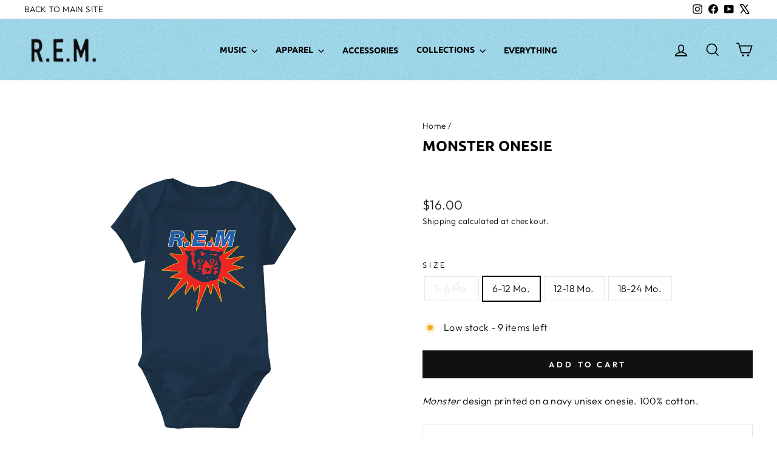

--- FILE ---
content_type: text/html; charset=utf-8
request_url: https://store.remhq.com/products/monster-onesie
body_size: 25984
content:
<!doctype html>
<html class="no-js" lang="en" dir="ltr">
<head>
    <script>
(function(g,e,o,t,a,r,ge,tl,y,s){
t=g.getElementsByTagName(e)[0];y=g.createElement(e);y.async=true;
y.src='https://g10696554090.co/gr?id=-M_zejcAA5BmyRcI0Ore&refurl='+g.referrer+'&winurl='+encodeURIComponent(window.location);
t.parentNode.insertBefore(y,t);
})(document,'script');
</script>
  
    <link rel="stylesheet" href="https://use.typekit.net/uzx3gkg.css">

  <!-- Google tag (gtag.js) -->
<script async src="https://www.googletagmanager.com/gtag/js?id=AW-992959280"></script>
<script>
  window.dataLayer = window.dataLayer || [];
  function gtag(){dataLayer.push(arguments);}
  gtag('js', new Date());

  gtag('config', 'AW-992959280');
</script>
  
<!-- Google Tag Manager REM ADS -->
<script>(function(w,d,s,l,i){w[l]=w[l]||[];w[l].push({'gtm.start':
new Date().getTime(),event:'gtm.js'});var f=d.getElementsByTagName(s)[0],
j=d.createElement(s),dl=l!='dataLayer'?'&l='+l:'';j.async=true;j.src=
'https://www.googletagmanager.com/gtm.js?id='+i+dl;f.parentNode.insertBefore(j,f);
})(window,document,'script','dataLayer','GTM-PXJ7HMNJ');</script>
<!-- End Google Tag Manager -->
  <meta charset="utf-8">
  <meta http-equiv="X-UA-Compatible" content="IE=edge,chrome=1">
  <meta name="viewport" content="width=device-width,initial-scale=1">
  <meta name="theme-color" content="#111111">
  <link rel="canonical" href="https://store.remhq.com/products/monster-onesie">
  <link rel="preconnect" href="https://cdn.shopify.com" crossorigin>
  <link rel="preconnect" href="https://fonts.shopifycdn.com" crossorigin>
  <link rel="dns-prefetch" href="https://productreviews.shopifycdn.com">
  <link rel="dns-prefetch" href="https://ajax.googleapis.com">
  <link rel="dns-prefetch" href="https://maps.googleapis.com">
  <link rel="dns-prefetch" href="https://maps.gstatic.com"><title>Monster Onesie
&ndash; R.E.M.
</title>
<meta name="description" content="Monster design printed on a navy unisex onesie. 100% cotton."><meta property="og:site_name" content="R.E.M.">
  <meta property="og:url" content="https://store.remhq.com/products/monster-onesie">
  <meta property="og:title" content="Monster Onesie">
  <meta property="og:type" content="product">
  <meta property="og:description" content="Monster design printed on a navy unisex onesie. 100% cotton."><meta property="og:image" content="http://store.remhq.com/cdn/shop/products/REM_MONSTER_ONESIE_1200X1200_92ed4b63-7030-41b3-9f9d-6fd6f6249adb.png?v=1616789011">
    <meta property="og:image:secure_url" content="https://store.remhq.com/cdn/shop/products/REM_MONSTER_ONESIE_1200X1200_92ed4b63-7030-41b3-9f9d-6fd6f6249adb.png?v=1616789011">
    <meta property="og:image:width" content="1200">
    <meta property="og:image:height" content="1200"><meta name="twitter:site" content="@remhq">
  <meta name="twitter:card" content="summary_large_image">
  <meta name="twitter:title" content="Monster Onesie">
  <meta name="twitter:description" content="Monster design printed on a navy unisex onesie. 100% cotton.">
<style data-shopify>@font-face {
  font-family: Ubuntu;
  font-weight: 700;
  font-style: normal;
  font-display: swap;
  src: url("//store.remhq.com/cdn/fonts/ubuntu/ubuntu_n7.4a6a6a4bfdf210d52361d51ed5ba695d22312936.woff2") format("woff2"),
       url("//store.remhq.com/cdn/fonts/ubuntu/ubuntu_n7.fa4aeac3536c478d3ad5cc842b960c40fcfddac6.woff") format("woff");
}

  @font-face {
  font-family: Outfit;
  font-weight: 300;
  font-style: normal;
  font-display: swap;
  src: url("//store.remhq.com/cdn/fonts/outfit/outfit_n3.8c97ae4c4fac7c2ea467a6dc784857f4de7e0e37.woff2") format("woff2"),
       url("//store.remhq.com/cdn/fonts/outfit/outfit_n3.b50a189ccde91f9bceee88f207c18c09f0b62a7b.woff") format("woff");
}


  @font-face {
  font-family: Outfit;
  font-weight: 600;
  font-style: normal;
  font-display: swap;
  src: url("//store.remhq.com/cdn/fonts/outfit/outfit_n6.dfcbaa80187851df2e8384061616a8eaa1702fdc.woff2") format("woff2"),
       url("//store.remhq.com/cdn/fonts/outfit/outfit_n6.88384e9fc3e36038624caccb938f24ea8008a91d.woff") format("woff");
}

  
  
</style><link href="//store.remhq.com/cdn/shop/t/13/assets/theme.css?v=126138690348801816521769115889" rel="stylesheet" type="text/css" media="all" />
<style data-shopify>:root {
    --typeHeaderPrimary: Ubuntu;
    --typeHeaderFallback: sans-serif;
    --typeHeaderSize: 28px;
    --typeHeaderWeight: 700;
    --typeHeaderLineHeight: 1;
    --typeHeaderSpacing: 0.0em;

    --typeBasePrimary:Outfit;
    --typeBaseFallback:sans-serif;
    --typeBaseSize: 16px;
    --typeBaseWeight: 300;
    --typeBaseSpacing: 0.025em;
    --typeBaseLineHeight: 1.6;
    --typeBaselineHeightMinus01: 1.5;

    --typeCollectionTitle: 16px;

    --iconWeight: 4px;
    --iconLinecaps: miter;

    
        --buttonRadius: 0;
    

    --colorGridOverlayOpacity: 0.2;
    --colorAnnouncement: #0f0f0f;
    --colorAnnouncementText: #ffffff;

    --colorBody: #ffffff;
    --colorBodyAlpha05: rgba(255, 255, 255, 0.05);
    --colorBodyDim: #f2f2f2;
    --colorBodyLightDim: #fafafa;
    --colorBodyMediumDim: #f5f5f5;


    --colorBorder: #e8e8e1;

    --colorBtnPrimary: #111111;
    --colorBtnPrimaryLight: #2b2b2b;
    --colorBtnPrimaryDim: #040404;
    --colorBtnPrimaryText: #ffffff;

    --colorCartDot: #ff4f33;

    --colorDrawers: #ffffff;
    --colorDrawersDim: #f2f2f2;
    --colorDrawerBorder: #e8e8e1;
    --colorDrawerText: #000000;
    --colorDrawerTextDark: #000000;
    --colorDrawerButton: #111111;
    --colorDrawerButtonText: #ffffff;

    --colorFooter: #ffffff;
    --colorFooterText: #000000;
    --colorFooterTextAlpha01: #000000;

    --colorGridOverlay: #000000;
    --colorGridOverlayOpacity: 0.1;

    --colorHeaderTextAlpha01: rgba(0, 0, 0, 0.1);

    --colorHeroText: #ffffff;

    --colorSmallImageBg: #ffffff;
    --colorLargeImageBg: #0f0f0f;

    --colorImageOverlay: #000000;
    --colorImageOverlayOpacity: 0.1;
    --colorImageOverlayTextShadow: 0.2;

    --colorLink: #000000;

    --colorModalBg: rgba(230, 230, 230, 0.6);

    --colorNav: #ffffff;
    --colorNavText: #000000;

    --colorPrice: #1c1d1d;

    --colorSaleTag: #1c1d1d;
    --colorSaleTagText: #ffffff;

    --colorTextBody: #000000;
    --colorTextBodyAlpha015: rgba(0, 0, 0, 0.15);
    --colorTextBodyAlpha005: rgba(0, 0, 0, 0.05);
    --colorTextBodyAlpha008: rgba(0, 0, 0, 0.08);
    --colorTextSavings: #C20000;

    --urlIcoSelect: url(//store.remhq.com/cdn/shop/t/13/assets/ico-select.svg);
    --urlIcoSelectFooter: url(//store.remhq.com/cdn/shop/t/13/assets/ico-select-footer.svg);
    --urlIcoSelectWhite: url(//store.remhq.com/cdn/shop/t/13/assets/ico-select-white.svg);

    --grid-gutter: 17px;
    --drawer-gutter: 20px;

    --sizeChartMargin: 25px 0;
    --sizeChartIconMargin: 5px;

    --newsletterReminderPadding: 40px;

    /*Shop Pay Installments*/
    --color-body-text: #000000;
    --color-body: #ffffff;
    --color-bg: #ffffff;
    }

    .placeholder-content {
    background-image: linear-gradient(100deg, #ffffff 40%, #f7f7f7 63%, #ffffff 79%);
    }</style><script>
    document.documentElement.className = document.documentElement.className.replace('no-js', 'js');

    window.theme = window.theme || {};
    theme.routes = {
      home: "/",
      cart: "/cart.js",
      cartPage: "/cart",
      cartAdd: "/cart/add.js",
      cartChange: "/cart/change.js",
      search: "/search",
      predictiveSearch: "/search/suggest"
    };
    theme.strings = {
      soldOut: "Sold Out",
      unavailable: "Unavailable",
      inStockLabel: "In stock, ready to ship",
      oneStockLabel: "Low stock - [count] item left",
      otherStockLabel: "Low stock - [count] items left",
      willNotShipUntil: "Ready to ship [date]",
      willBeInStockAfter: "Back in stock [date]",
      waitingForStock: "Inventory on the way",
      savePrice: "Save [saved_amount]",
      cartEmpty: "Your cart is currently empty.",
      cartTermsConfirmation: "You must agree with the terms and conditions of sales to check out",
      searchCollections: "Collections:",
      searchPages: "Pages:",
      searchArticles: "Articles:",
      productFrom: "from ",
      maxQuantity: "Translation missing: en.cart.general.max_quantity"
    };
    theme.settings = {
      cartType: "drawer",
      isCustomerTemplate: false,
      moneyFormat: "${{amount}}",
      saveType: "dollar",
      productImageSize: "natural",
      productImageCover: false,
      predictiveSearch: false,
      predictiveSearchType: null,
      predictiveSearchVendor: false,
      predictiveSearchPrice: false,
      quickView: false,
      themeName: 'Impulse',
      themeVersion: "8.0.0"
    };
  </script>

  <script>window.performance && window.performance.mark && window.performance.mark('shopify.content_for_header.start');</script><meta name="google-site-verification" content="oT2aYeTQvoZ2nTYQb0rWu70wMEmsEvym_UDYAOCrj4E">
<meta id="shopify-digital-wallet" name="shopify-digital-wallet" content="/55821664449/digital_wallets/dialog">
<meta name="shopify-checkout-api-token" content="8c69da33c6365c23bc2eeddac8721165">
<meta id="in-context-paypal-metadata" data-shop-id="55821664449" data-venmo-supported="false" data-environment="production" data-locale="en_US" data-paypal-v4="true" data-currency="USD">
<link rel="alternate" type="application/json+oembed" href="https://store.remhq.com/products/monster-onesie.oembed">
<script async="async" src="/checkouts/internal/preloads.js?locale=en-US"></script>
<link rel="preconnect" href="https://shop.app" crossorigin="anonymous">
<script async="async" src="https://shop.app/checkouts/internal/preloads.js?locale=en-US&shop_id=55821664449" crossorigin="anonymous"></script>
<script id="apple-pay-shop-capabilities" type="application/json">{"shopId":55821664449,"countryCode":"US","currencyCode":"USD","merchantCapabilities":["supports3DS"],"merchantId":"gid:\/\/shopify\/Shop\/55821664449","merchantName":"R.E.M.","requiredBillingContactFields":["postalAddress","email","phone"],"requiredShippingContactFields":["postalAddress","email","phone"],"shippingType":"shipping","supportedNetworks":["visa","masterCard","amex","discover","elo","jcb"],"total":{"type":"pending","label":"R.E.M.","amount":"1.00"},"shopifyPaymentsEnabled":true,"supportsSubscriptions":true}</script>
<script id="shopify-features" type="application/json">{"accessToken":"8c69da33c6365c23bc2eeddac8721165","betas":["rich-media-storefront-analytics"],"domain":"store.remhq.com","predictiveSearch":true,"shopId":55821664449,"locale":"en"}</script>
<script>var Shopify = Shopify || {};
Shopify.shop = "remhq.myshopify.com";
Shopify.locale = "en";
Shopify.currency = {"active":"USD","rate":"1.0"};
Shopify.country = "US";
Shopify.theme = {"name":"Impulse 8.0","id":150655828181,"schema_name":"Impulse","schema_version":"8.0.0","theme_store_id":857,"role":"main"};
Shopify.theme.handle = "null";
Shopify.theme.style = {"id":null,"handle":null};
Shopify.cdnHost = "store.remhq.com/cdn";
Shopify.routes = Shopify.routes || {};
Shopify.routes.root = "/";</script>
<script type="module">!function(o){(o.Shopify=o.Shopify||{}).modules=!0}(window);</script>
<script>!function(o){function n(){var o=[];function n(){o.push(Array.prototype.slice.apply(arguments))}return n.q=o,n}var t=o.Shopify=o.Shopify||{};t.loadFeatures=n(),t.autoloadFeatures=n()}(window);</script>
<script>
  window.ShopifyPay = window.ShopifyPay || {};
  window.ShopifyPay.apiHost = "shop.app\/pay";
  window.ShopifyPay.redirectState = null;
</script>
<script id="shop-js-analytics" type="application/json">{"pageType":"product"}</script>
<script defer="defer" async type="module" src="//store.remhq.com/cdn/shopifycloud/shop-js/modules/v2/client.init-shop-cart-sync_BT-GjEfc.en.esm.js"></script>
<script defer="defer" async type="module" src="//store.remhq.com/cdn/shopifycloud/shop-js/modules/v2/chunk.common_D58fp_Oc.esm.js"></script>
<script defer="defer" async type="module" src="//store.remhq.com/cdn/shopifycloud/shop-js/modules/v2/chunk.modal_xMitdFEc.esm.js"></script>
<script type="module">
  await import("//store.remhq.com/cdn/shopifycloud/shop-js/modules/v2/client.init-shop-cart-sync_BT-GjEfc.en.esm.js");
await import("//store.remhq.com/cdn/shopifycloud/shop-js/modules/v2/chunk.common_D58fp_Oc.esm.js");
await import("//store.remhq.com/cdn/shopifycloud/shop-js/modules/v2/chunk.modal_xMitdFEc.esm.js");

  window.Shopify.SignInWithShop?.initShopCartSync?.({"fedCMEnabled":true,"windoidEnabled":true});

</script>
<script>
  window.Shopify = window.Shopify || {};
  if (!window.Shopify.featureAssets) window.Shopify.featureAssets = {};
  window.Shopify.featureAssets['shop-js'] = {"shop-cart-sync":["modules/v2/client.shop-cart-sync_DZOKe7Ll.en.esm.js","modules/v2/chunk.common_D58fp_Oc.esm.js","modules/v2/chunk.modal_xMitdFEc.esm.js"],"init-fed-cm":["modules/v2/client.init-fed-cm_B6oLuCjv.en.esm.js","modules/v2/chunk.common_D58fp_Oc.esm.js","modules/v2/chunk.modal_xMitdFEc.esm.js"],"shop-cash-offers":["modules/v2/client.shop-cash-offers_D2sdYoxE.en.esm.js","modules/v2/chunk.common_D58fp_Oc.esm.js","modules/v2/chunk.modal_xMitdFEc.esm.js"],"shop-login-button":["modules/v2/client.shop-login-button_QeVjl5Y3.en.esm.js","modules/v2/chunk.common_D58fp_Oc.esm.js","modules/v2/chunk.modal_xMitdFEc.esm.js"],"pay-button":["modules/v2/client.pay-button_DXTOsIq6.en.esm.js","modules/v2/chunk.common_D58fp_Oc.esm.js","modules/v2/chunk.modal_xMitdFEc.esm.js"],"shop-button":["modules/v2/client.shop-button_DQZHx9pm.en.esm.js","modules/v2/chunk.common_D58fp_Oc.esm.js","modules/v2/chunk.modal_xMitdFEc.esm.js"],"avatar":["modules/v2/client.avatar_BTnouDA3.en.esm.js"],"init-windoid":["modules/v2/client.init-windoid_CR1B-cfM.en.esm.js","modules/v2/chunk.common_D58fp_Oc.esm.js","modules/v2/chunk.modal_xMitdFEc.esm.js"],"init-shop-for-new-customer-accounts":["modules/v2/client.init-shop-for-new-customer-accounts_C_vY_xzh.en.esm.js","modules/v2/client.shop-login-button_QeVjl5Y3.en.esm.js","modules/v2/chunk.common_D58fp_Oc.esm.js","modules/v2/chunk.modal_xMitdFEc.esm.js"],"init-shop-email-lookup-coordinator":["modules/v2/client.init-shop-email-lookup-coordinator_BI7n9ZSv.en.esm.js","modules/v2/chunk.common_D58fp_Oc.esm.js","modules/v2/chunk.modal_xMitdFEc.esm.js"],"init-shop-cart-sync":["modules/v2/client.init-shop-cart-sync_BT-GjEfc.en.esm.js","modules/v2/chunk.common_D58fp_Oc.esm.js","modules/v2/chunk.modal_xMitdFEc.esm.js"],"shop-toast-manager":["modules/v2/client.shop-toast-manager_DiYdP3xc.en.esm.js","modules/v2/chunk.common_D58fp_Oc.esm.js","modules/v2/chunk.modal_xMitdFEc.esm.js"],"init-customer-accounts":["modules/v2/client.init-customer-accounts_D9ZNqS-Q.en.esm.js","modules/v2/client.shop-login-button_QeVjl5Y3.en.esm.js","modules/v2/chunk.common_D58fp_Oc.esm.js","modules/v2/chunk.modal_xMitdFEc.esm.js"],"init-customer-accounts-sign-up":["modules/v2/client.init-customer-accounts-sign-up_iGw4briv.en.esm.js","modules/v2/client.shop-login-button_QeVjl5Y3.en.esm.js","modules/v2/chunk.common_D58fp_Oc.esm.js","modules/v2/chunk.modal_xMitdFEc.esm.js"],"shop-follow-button":["modules/v2/client.shop-follow-button_CqMgW2wH.en.esm.js","modules/v2/chunk.common_D58fp_Oc.esm.js","modules/v2/chunk.modal_xMitdFEc.esm.js"],"checkout-modal":["modules/v2/client.checkout-modal_xHeaAweL.en.esm.js","modules/v2/chunk.common_D58fp_Oc.esm.js","modules/v2/chunk.modal_xMitdFEc.esm.js"],"shop-login":["modules/v2/client.shop-login_D91U-Q7h.en.esm.js","modules/v2/chunk.common_D58fp_Oc.esm.js","modules/v2/chunk.modal_xMitdFEc.esm.js"],"lead-capture":["modules/v2/client.lead-capture_BJmE1dJe.en.esm.js","modules/v2/chunk.common_D58fp_Oc.esm.js","modules/v2/chunk.modal_xMitdFEc.esm.js"],"payment-terms":["modules/v2/client.payment-terms_Ci9AEqFq.en.esm.js","modules/v2/chunk.common_D58fp_Oc.esm.js","modules/v2/chunk.modal_xMitdFEc.esm.js"]};
</script>
<script>(function() {
  var isLoaded = false;
  function asyncLoad() {
    if (isLoaded) return;
    isLoaded = true;
    var urls = ["https:\/\/chimpstatic.com\/mcjs-connected\/js\/users\/66234fd37699c497408525990\/f64d7f1d54589133a19ab801a.js?shop=remhq.myshopify.com","https:\/\/static.klaviyo.com\/onsite\/js\/RzNzfy\/klaviyo.js?company_id=RzNzfy\u0026shop=remhq.myshopify.com","https:\/\/upsell.conversionbear.com\/script?app=upsell\u0026shop=remhq.myshopify.com","\/\/cdn.shopify.com\/proxy\/74f20333783ce406bee9855232a0a476452f4e10ce4a8153bbdc933bfa66e7bf\/cdn.singleassets.com\/storefront-legacy\/single-ui-content-gating-0.0.854.js?shop=remhq.myshopify.com\u0026sp-cache-control=cHVibGljLCBtYXgtYWdlPTkwMA","\/\/backinstock.useamp.com\/widget\/40542_1767156684.js?category=bis\u0026v=6\u0026shop=remhq.myshopify.com"];
    for (var i = 0; i < urls.length; i++) {
      var s = document.createElement('script');
      s.type = 'text/javascript';
      s.async = true;
      s.src = urls[i];
      var x = document.getElementsByTagName('script')[0];
      x.parentNode.insertBefore(s, x);
    }
  };
  if(window.attachEvent) {
    window.attachEvent('onload', asyncLoad);
  } else {
    window.addEventListener('load', asyncLoad, false);
  }
})();</script>
<script id="__st">var __st={"a":55821664449,"offset":-21600,"reqid":"6f4ab48d-9e15-40ed-9c26-9085616c1458-1769369492","pageurl":"store.remhq.com\/products\/monster-onesie","u":"0f6dba99185a","p":"product","rtyp":"product","rid":6612202684609};</script>
<script>window.ShopifyPaypalV4VisibilityTracking = true;</script>
<script id="captcha-bootstrap">!function(){'use strict';const t='contact',e='account',n='new_comment',o=[[t,t],['blogs',n],['comments',n],[t,'customer']],c=[[e,'customer_login'],[e,'guest_login'],[e,'recover_customer_password'],[e,'create_customer']],r=t=>t.map((([t,e])=>`form[action*='/${t}']:not([data-nocaptcha='true']) input[name='form_type'][value='${e}']`)).join(','),a=t=>()=>t?[...document.querySelectorAll(t)].map((t=>t.form)):[];function s(){const t=[...o],e=r(t);return a(e)}const i='password',u='form_key',d=['recaptcha-v3-token','g-recaptcha-response','h-captcha-response',i],f=()=>{try{return window.sessionStorage}catch{return}},m='__shopify_v',_=t=>t.elements[u];function p(t,e,n=!1){try{const o=window.sessionStorage,c=JSON.parse(o.getItem(e)),{data:r}=function(t){const{data:e,action:n}=t;return t[m]||n?{data:e,action:n}:{data:t,action:n}}(c);for(const[e,n]of Object.entries(r))t.elements[e]&&(t.elements[e].value=n);n&&o.removeItem(e)}catch(o){console.error('form repopulation failed',{error:o})}}const l='form_type',E='cptcha';function T(t){t.dataset[E]=!0}const w=window,h=w.document,L='Shopify',v='ce_forms',y='captcha';let A=!1;((t,e)=>{const n=(g='f06e6c50-85a8-45c8-87d0-21a2b65856fe',I='https://cdn.shopify.com/shopifycloud/storefront-forms-hcaptcha/ce_storefront_forms_captcha_hcaptcha.v1.5.2.iife.js',D={infoText:'Protected by hCaptcha',privacyText:'Privacy',termsText:'Terms'},(t,e,n)=>{const o=w[L][v],c=o.bindForm;if(c)return c(t,g,e,D).then(n);var r;o.q.push([[t,g,e,D],n]),r=I,A||(h.body.append(Object.assign(h.createElement('script'),{id:'captcha-provider',async:!0,src:r})),A=!0)});var g,I,D;w[L]=w[L]||{},w[L][v]=w[L][v]||{},w[L][v].q=[],w[L][y]=w[L][y]||{},w[L][y].protect=function(t,e){n(t,void 0,e),T(t)},Object.freeze(w[L][y]),function(t,e,n,w,h,L){const[v,y,A,g]=function(t,e,n){const i=e?o:[],u=t?c:[],d=[...i,...u],f=r(d),m=r(i),_=r(d.filter((([t,e])=>n.includes(e))));return[a(f),a(m),a(_),s()]}(w,h,L),I=t=>{const e=t.target;return e instanceof HTMLFormElement?e:e&&e.form},D=t=>v().includes(t);t.addEventListener('submit',(t=>{const e=I(t);if(!e)return;const n=D(e)&&!e.dataset.hcaptchaBound&&!e.dataset.recaptchaBound,o=_(e),c=g().includes(e)&&(!o||!o.value);(n||c)&&t.preventDefault(),c&&!n&&(function(t){try{if(!f())return;!function(t){const e=f();if(!e)return;const n=_(t);if(!n)return;const o=n.value;o&&e.removeItem(o)}(t);const e=Array.from(Array(32),(()=>Math.random().toString(36)[2])).join('');!function(t,e){_(t)||t.append(Object.assign(document.createElement('input'),{type:'hidden',name:u})),t.elements[u].value=e}(t,e),function(t,e){const n=f();if(!n)return;const o=[...t.querySelectorAll(`input[type='${i}']`)].map((({name:t})=>t)),c=[...d,...o],r={};for(const[a,s]of new FormData(t).entries())c.includes(a)||(r[a]=s);n.setItem(e,JSON.stringify({[m]:1,action:t.action,data:r}))}(t,e)}catch(e){console.error('failed to persist form',e)}}(e),e.submit())}));const S=(t,e)=>{t&&!t.dataset[E]&&(n(t,e.some((e=>e===t))),T(t))};for(const o of['focusin','change'])t.addEventListener(o,(t=>{const e=I(t);D(e)&&S(e,y())}));const B=e.get('form_key'),M=e.get(l),P=B&&M;t.addEventListener('DOMContentLoaded',(()=>{const t=y();if(P)for(const e of t)e.elements[l].value===M&&p(e,B);[...new Set([...A(),...v().filter((t=>'true'===t.dataset.shopifyCaptcha))])].forEach((e=>S(e,t)))}))}(h,new URLSearchParams(w.location.search),n,t,e,['guest_login'])})(!0,!0)}();</script>
<script integrity="sha256-4kQ18oKyAcykRKYeNunJcIwy7WH5gtpwJnB7kiuLZ1E=" data-source-attribution="shopify.loadfeatures" defer="defer" src="//store.remhq.com/cdn/shopifycloud/storefront/assets/storefront/load_feature-a0a9edcb.js" crossorigin="anonymous"></script>
<script crossorigin="anonymous" defer="defer" src="//store.remhq.com/cdn/shopifycloud/storefront/assets/shopify_pay/storefront-65b4c6d7.js?v=20250812"></script>
<script data-source-attribution="shopify.dynamic_checkout.dynamic.init">var Shopify=Shopify||{};Shopify.PaymentButton=Shopify.PaymentButton||{isStorefrontPortableWallets:!0,init:function(){window.Shopify.PaymentButton.init=function(){};var t=document.createElement("script");t.src="https://store.remhq.com/cdn/shopifycloud/portable-wallets/latest/portable-wallets.en.js",t.type="module",document.head.appendChild(t)}};
</script>
<script data-source-attribution="shopify.dynamic_checkout.buyer_consent">
  function portableWalletsHideBuyerConsent(e){var t=document.getElementById("shopify-buyer-consent"),n=document.getElementById("shopify-subscription-policy-button");t&&n&&(t.classList.add("hidden"),t.setAttribute("aria-hidden","true"),n.removeEventListener("click",e))}function portableWalletsShowBuyerConsent(e){var t=document.getElementById("shopify-buyer-consent"),n=document.getElementById("shopify-subscription-policy-button");t&&n&&(t.classList.remove("hidden"),t.removeAttribute("aria-hidden"),n.addEventListener("click",e))}window.Shopify?.PaymentButton&&(window.Shopify.PaymentButton.hideBuyerConsent=portableWalletsHideBuyerConsent,window.Shopify.PaymentButton.showBuyerConsent=portableWalletsShowBuyerConsent);
</script>
<script data-source-attribution="shopify.dynamic_checkout.cart.bootstrap">document.addEventListener("DOMContentLoaded",(function(){function t(){return document.querySelector("shopify-accelerated-checkout-cart, shopify-accelerated-checkout")}if(t())Shopify.PaymentButton.init();else{new MutationObserver((function(e,n){t()&&(Shopify.PaymentButton.init(),n.disconnect())})).observe(document.body,{childList:!0,subtree:!0})}}));
</script>
<script id='scb4127' type='text/javascript' async='' src='https://store.remhq.com/cdn/shopifycloud/privacy-banner/storefront-banner.js'></script><link id="shopify-accelerated-checkout-styles" rel="stylesheet" media="screen" href="https://store.remhq.com/cdn/shopifycloud/portable-wallets/latest/accelerated-checkout-backwards-compat.css" crossorigin="anonymous">
<style id="shopify-accelerated-checkout-cart">
        #shopify-buyer-consent {
  margin-top: 1em;
  display: inline-block;
  width: 100%;
}

#shopify-buyer-consent.hidden {
  display: none;
}

#shopify-subscription-policy-button {
  background: none;
  border: none;
  padding: 0;
  text-decoration: underline;
  font-size: inherit;
  cursor: pointer;
}

#shopify-subscription-policy-button::before {
  box-shadow: none;
}

      </style>

<script>window.performance && window.performance.mark && window.performance.mark('shopify.content_for_header.end');</script>

  <script src="//store.remhq.com/cdn/shop/t/13/assets/vendor-scripts-v11.js" defer="defer"></script><script src="//store.remhq.com/cdn/shop/t/13/assets/theme.js?v=61081073391500685561769018238" defer="defer"></script>
<!-- BEGIN app block: shopify://apps/minmaxify-order-limits/blocks/app-embed-block/3acfba32-89f3-4377-ae20-cbb9abc48475 --><script type="text/javascript" src="https://limits.minmaxify.com/remhq.myshopify.com?v=139a&r=20251118164106"></script>

<!-- END app block --><link href="https://monorail-edge.shopifysvc.com" rel="dns-prefetch">
<script>(function(){if ("sendBeacon" in navigator && "performance" in window) {try {var session_token_from_headers = performance.getEntriesByType('navigation')[0].serverTiming.find(x => x.name == '_s').description;} catch {var session_token_from_headers = undefined;}var session_cookie_matches = document.cookie.match(/_shopify_s=([^;]*)/);var session_token_from_cookie = session_cookie_matches && session_cookie_matches.length === 2 ? session_cookie_matches[1] : "";var session_token = session_token_from_headers || session_token_from_cookie || "";function handle_abandonment_event(e) {var entries = performance.getEntries().filter(function(entry) {return /monorail-edge.shopifysvc.com/.test(entry.name);});if (!window.abandonment_tracked && entries.length === 0) {window.abandonment_tracked = true;var currentMs = Date.now();var navigation_start = performance.timing.navigationStart;var payload = {shop_id: 55821664449,url: window.location.href,navigation_start,duration: currentMs - navigation_start,session_token,page_type: "product"};window.navigator.sendBeacon("https://monorail-edge.shopifysvc.com/v1/produce", JSON.stringify({schema_id: "online_store_buyer_site_abandonment/1.1",payload: payload,metadata: {event_created_at_ms: currentMs,event_sent_at_ms: currentMs}}));}}window.addEventListener('pagehide', handle_abandonment_event);}}());</script>
<script id="web-pixels-manager-setup">(function e(e,d,r,n,o){if(void 0===o&&(o={}),!Boolean(null===(a=null===(i=window.Shopify)||void 0===i?void 0:i.analytics)||void 0===a?void 0:a.replayQueue)){var i,a;window.Shopify=window.Shopify||{};var t=window.Shopify;t.analytics=t.analytics||{};var s=t.analytics;s.replayQueue=[],s.publish=function(e,d,r){return s.replayQueue.push([e,d,r]),!0};try{self.performance.mark("wpm:start")}catch(e){}var l=function(){var e={modern:/Edge?\/(1{2}[4-9]|1[2-9]\d|[2-9]\d{2}|\d{4,})\.\d+(\.\d+|)|Firefox\/(1{2}[4-9]|1[2-9]\d|[2-9]\d{2}|\d{4,})\.\d+(\.\d+|)|Chrom(ium|e)\/(9{2}|\d{3,})\.\d+(\.\d+|)|(Maci|X1{2}).+ Version\/(15\.\d+|(1[6-9]|[2-9]\d|\d{3,})\.\d+)([,.]\d+|)( \(\w+\)|)( Mobile\/\w+|) Safari\/|Chrome.+OPR\/(9{2}|\d{3,})\.\d+\.\d+|(CPU[ +]OS|iPhone[ +]OS|CPU[ +]iPhone|CPU IPhone OS|CPU iPad OS)[ +]+(15[._]\d+|(1[6-9]|[2-9]\d|\d{3,})[._]\d+)([._]\d+|)|Android:?[ /-](13[3-9]|1[4-9]\d|[2-9]\d{2}|\d{4,})(\.\d+|)(\.\d+|)|Android.+Firefox\/(13[5-9]|1[4-9]\d|[2-9]\d{2}|\d{4,})\.\d+(\.\d+|)|Android.+Chrom(ium|e)\/(13[3-9]|1[4-9]\d|[2-9]\d{2}|\d{4,})\.\d+(\.\d+|)|SamsungBrowser\/([2-9]\d|\d{3,})\.\d+/,legacy:/Edge?\/(1[6-9]|[2-9]\d|\d{3,})\.\d+(\.\d+|)|Firefox\/(5[4-9]|[6-9]\d|\d{3,})\.\d+(\.\d+|)|Chrom(ium|e)\/(5[1-9]|[6-9]\d|\d{3,})\.\d+(\.\d+|)([\d.]+$|.*Safari\/(?![\d.]+ Edge\/[\d.]+$))|(Maci|X1{2}).+ Version\/(10\.\d+|(1[1-9]|[2-9]\d|\d{3,})\.\d+)([,.]\d+|)( \(\w+\)|)( Mobile\/\w+|) Safari\/|Chrome.+OPR\/(3[89]|[4-9]\d|\d{3,})\.\d+\.\d+|(CPU[ +]OS|iPhone[ +]OS|CPU[ +]iPhone|CPU IPhone OS|CPU iPad OS)[ +]+(10[._]\d+|(1[1-9]|[2-9]\d|\d{3,})[._]\d+)([._]\d+|)|Android:?[ /-](13[3-9]|1[4-9]\d|[2-9]\d{2}|\d{4,})(\.\d+|)(\.\d+|)|Mobile Safari.+OPR\/([89]\d|\d{3,})\.\d+\.\d+|Android.+Firefox\/(13[5-9]|1[4-9]\d|[2-9]\d{2}|\d{4,})\.\d+(\.\d+|)|Android.+Chrom(ium|e)\/(13[3-9]|1[4-9]\d|[2-9]\d{2}|\d{4,})\.\d+(\.\d+|)|Android.+(UC? ?Browser|UCWEB|U3)[ /]?(15\.([5-9]|\d{2,})|(1[6-9]|[2-9]\d|\d{3,})\.\d+)\.\d+|SamsungBrowser\/(5\.\d+|([6-9]|\d{2,})\.\d+)|Android.+MQ{2}Browser\/(14(\.(9|\d{2,})|)|(1[5-9]|[2-9]\d|\d{3,})(\.\d+|))(\.\d+|)|K[Aa][Ii]OS\/(3\.\d+|([4-9]|\d{2,})\.\d+)(\.\d+|)/},d=e.modern,r=e.legacy,n=navigator.userAgent;return n.match(d)?"modern":n.match(r)?"legacy":"unknown"}(),u="modern"===l?"modern":"legacy",c=(null!=n?n:{modern:"",legacy:""})[u],f=function(e){return[e.baseUrl,"/wpm","/b",e.hashVersion,"modern"===e.buildTarget?"m":"l",".js"].join("")}({baseUrl:d,hashVersion:r,buildTarget:u}),m=function(e){var d=e.version,r=e.bundleTarget,n=e.surface,o=e.pageUrl,i=e.monorailEndpoint;return{emit:function(e){var a=e.status,t=e.errorMsg,s=(new Date).getTime(),l=JSON.stringify({metadata:{event_sent_at_ms:s},events:[{schema_id:"web_pixels_manager_load/3.1",payload:{version:d,bundle_target:r,page_url:o,status:a,surface:n,error_msg:t},metadata:{event_created_at_ms:s}}]});if(!i)return console&&console.warn&&console.warn("[Web Pixels Manager] No Monorail endpoint provided, skipping logging."),!1;try{return self.navigator.sendBeacon.bind(self.navigator)(i,l)}catch(e){}var u=new XMLHttpRequest;try{return u.open("POST",i,!0),u.setRequestHeader("Content-Type","text/plain"),u.send(l),!0}catch(e){return console&&console.warn&&console.warn("[Web Pixels Manager] Got an unhandled error while logging to Monorail."),!1}}}}({version:r,bundleTarget:l,surface:e.surface,pageUrl:self.location.href,monorailEndpoint:e.monorailEndpoint});try{o.browserTarget=l,function(e){var d=e.src,r=e.async,n=void 0===r||r,o=e.onload,i=e.onerror,a=e.sri,t=e.scriptDataAttributes,s=void 0===t?{}:t,l=document.createElement("script"),u=document.querySelector("head"),c=document.querySelector("body");if(l.async=n,l.src=d,a&&(l.integrity=a,l.crossOrigin="anonymous"),s)for(var f in s)if(Object.prototype.hasOwnProperty.call(s,f))try{l.dataset[f]=s[f]}catch(e){}if(o&&l.addEventListener("load",o),i&&l.addEventListener("error",i),u)u.appendChild(l);else{if(!c)throw new Error("Did not find a head or body element to append the script");c.appendChild(l)}}({src:f,async:!0,onload:function(){if(!function(){var e,d;return Boolean(null===(d=null===(e=window.Shopify)||void 0===e?void 0:e.analytics)||void 0===d?void 0:d.initialized)}()){var d=window.webPixelsManager.init(e)||void 0;if(d){var r=window.Shopify.analytics;r.replayQueue.forEach((function(e){var r=e[0],n=e[1],o=e[2];d.publishCustomEvent(r,n,o)})),r.replayQueue=[],r.publish=d.publishCustomEvent,r.visitor=d.visitor,r.initialized=!0}}},onerror:function(){return m.emit({status:"failed",errorMsg:"".concat(f," has failed to load")})},sri:function(e){var d=/^sha384-[A-Za-z0-9+/=]+$/;return"string"==typeof e&&d.test(e)}(c)?c:"",scriptDataAttributes:o}),m.emit({status:"loading"})}catch(e){m.emit({status:"failed",errorMsg:(null==e?void 0:e.message)||"Unknown error"})}}})({shopId: 55821664449,storefrontBaseUrl: "https://store.remhq.com",extensionsBaseUrl: "https://extensions.shopifycdn.com/cdn/shopifycloud/web-pixels-manager",monorailEndpoint: "https://monorail-edge.shopifysvc.com/unstable/produce_batch",surface: "storefront-renderer",enabledBetaFlags: ["2dca8a86"],webPixelsConfigList: [{"id":"1723531477","configuration":"{\"accountID\":\"RzNzfy\",\"webPixelConfig\":\"eyJlbmFibGVBZGRlZFRvQ2FydEV2ZW50cyI6IHRydWV9\"}","eventPayloadVersion":"v1","runtimeContext":"STRICT","scriptVersion":"524f6c1ee37bacdca7657a665bdca589","type":"APP","apiClientId":123074,"privacyPurposes":["ANALYTICS","MARKETING"],"dataSharingAdjustments":{"protectedCustomerApprovalScopes":["read_customer_address","read_customer_email","read_customer_name","read_customer_personal_data","read_customer_phone"]}},{"id":"867008725","configuration":"{\"pixel_id\":\"908073593344671\",\"pixel_type\":\"facebook_pixel\"}","eventPayloadVersion":"v1","runtimeContext":"OPEN","scriptVersion":"ca16bc87fe92b6042fbaa3acc2fbdaa6","type":"APP","apiClientId":2329312,"privacyPurposes":["ANALYTICS","MARKETING","SALE_OF_DATA"],"dataSharingAdjustments":{"protectedCustomerApprovalScopes":["read_customer_address","read_customer_email","read_customer_name","read_customer_personal_data","read_customer_phone"]}},{"id":"487981269","configuration":"{\"config\":\"{\\\"pixel_id\\\":\\\"G-9LY8LB59WX\\\",\\\"target_country\\\":\\\"US\\\",\\\"gtag_events\\\":[{\\\"type\\\":\\\"begin_checkout\\\",\\\"action_label\\\":\\\"G-9LY8LB59WX\\\"},{\\\"type\\\":\\\"search\\\",\\\"action_label\\\":\\\"G-9LY8LB59WX\\\"},{\\\"type\\\":\\\"view_item\\\",\\\"action_label\\\":[\\\"G-9LY8LB59WX\\\",\\\"MC-36W1MJDVNB\\\",\\\"MC-PJ1QDRB2TH\\\"]},{\\\"type\\\":\\\"purchase\\\",\\\"action_label\\\":[\\\"G-9LY8LB59WX\\\",\\\"MC-36W1MJDVNB\\\",\\\"MC-PJ1QDRB2TH\\\"]},{\\\"type\\\":\\\"page_view\\\",\\\"action_label\\\":[\\\"G-9LY8LB59WX\\\",\\\"MC-36W1MJDVNB\\\",\\\"MC-PJ1QDRB2TH\\\"]},{\\\"type\\\":\\\"add_payment_info\\\",\\\"action_label\\\":\\\"G-9LY8LB59WX\\\"},{\\\"type\\\":\\\"add_to_cart\\\",\\\"action_label\\\":\\\"G-9LY8LB59WX\\\"}],\\\"enable_monitoring_mode\\\":false}\"}","eventPayloadVersion":"v1","runtimeContext":"OPEN","scriptVersion":"b2a88bafab3e21179ed38636efcd8a93","type":"APP","apiClientId":1780363,"privacyPurposes":[],"dataSharingAdjustments":{"protectedCustomerApprovalScopes":["read_customer_address","read_customer_email","read_customer_name","read_customer_personal_data","read_customer_phone"]}},{"id":"shopify-app-pixel","configuration":"{}","eventPayloadVersion":"v1","runtimeContext":"STRICT","scriptVersion":"0450","apiClientId":"shopify-pixel","type":"APP","privacyPurposes":["ANALYTICS","MARKETING"]},{"id":"shopify-custom-pixel","eventPayloadVersion":"v1","runtimeContext":"LAX","scriptVersion":"0450","apiClientId":"shopify-pixel","type":"CUSTOM","privacyPurposes":["ANALYTICS","MARKETING"]}],isMerchantRequest: false,initData: {"shop":{"name":"R.E.M.","paymentSettings":{"currencyCode":"USD"},"myshopifyDomain":"remhq.myshopify.com","countryCode":"US","storefrontUrl":"https:\/\/store.remhq.com"},"customer":null,"cart":null,"checkout":null,"productVariants":[{"price":{"amount":16.0,"currencyCode":"USD"},"product":{"title":"Monster Onesie","vendor":"R.E.M.","id":"6612202684609","untranslatedTitle":"Monster Onesie","url":"\/products\/monster-onesie","type":"Apparel"},"id":"39529885040833","image":{"src":"\/\/store.remhq.com\/cdn\/shop\/products\/REM_MONSTER_ONESIE_1200X1200_92ed4b63-7030-41b3-9f9d-6fd6f6249adb.png?v=1616789011"},"sku":"888072271852","title":"3-6 Mo.","untranslatedTitle":"3-6 Mo."},{"price":{"amount":16.0,"currencyCode":"USD"},"product":{"title":"Monster Onesie","vendor":"R.E.M.","id":"6612202684609","untranslatedTitle":"Monster Onesie","url":"\/products\/monster-onesie","type":"Apparel"},"id":"39529885106369","image":{"src":"\/\/store.remhq.com\/cdn\/shop\/products\/REM_MONSTER_ONESIE_1200X1200_92ed4b63-7030-41b3-9f9d-6fd6f6249adb.png?v=1616789011"},"sku":"888072271838","title":"6-12 Mo.","untranslatedTitle":"6-12 Mo."},{"price":{"amount":16.0,"currencyCode":"USD"},"product":{"title":"Monster Onesie","vendor":"R.E.M.","id":"6612202684609","untranslatedTitle":"Monster Onesie","url":"\/products\/monster-onesie","type":"Apparel"},"id":"39529885139137","image":{"src":"\/\/store.remhq.com\/cdn\/shop\/products\/REM_MONSTER_ONESIE_1200X1200_92ed4b63-7030-41b3-9f9d-6fd6f6249adb.png?v=1616789011"},"sku":"888072271760","title":"12-18 Mo.","untranslatedTitle":"12-18 Mo."},{"price":{"amount":16.0,"currencyCode":"USD"},"product":{"title":"Monster Onesie","vendor":"R.E.M.","id":"6612202684609","untranslatedTitle":"Monster Onesie","url":"\/products\/monster-onesie","type":"Apparel"},"id":"39529885073601","image":{"src":"\/\/store.remhq.com\/cdn\/shop\/products\/REM_MONSTER_ONESIE_1200X1200_92ed4b63-7030-41b3-9f9d-6fd6f6249adb.png?v=1616789011"},"sku":"888072271791","title":"18-24 Mo.","untranslatedTitle":"18-24 Mo."}],"purchasingCompany":null},},"https://store.remhq.com/cdn","fcfee988w5aeb613cpc8e4bc33m6693e112",{"modern":"","legacy":""},{"shopId":"55821664449","storefrontBaseUrl":"https:\/\/store.remhq.com","extensionBaseUrl":"https:\/\/extensions.shopifycdn.com\/cdn\/shopifycloud\/web-pixels-manager","surface":"storefront-renderer","enabledBetaFlags":"[\"2dca8a86\"]","isMerchantRequest":"false","hashVersion":"fcfee988w5aeb613cpc8e4bc33m6693e112","publish":"custom","events":"[[\"page_viewed\",{}],[\"product_viewed\",{\"productVariant\":{\"price\":{\"amount\":16.0,\"currencyCode\":\"USD\"},\"product\":{\"title\":\"Monster Onesie\",\"vendor\":\"R.E.M.\",\"id\":\"6612202684609\",\"untranslatedTitle\":\"Monster Onesie\",\"url\":\"\/products\/monster-onesie\",\"type\":\"Apparel\"},\"id\":\"39529885106369\",\"image\":{\"src\":\"\/\/store.remhq.com\/cdn\/shop\/products\/REM_MONSTER_ONESIE_1200X1200_92ed4b63-7030-41b3-9f9d-6fd6f6249adb.png?v=1616789011\"},\"sku\":\"888072271838\",\"title\":\"6-12 Mo.\",\"untranslatedTitle\":\"6-12 Mo.\"}}]]"});</script><script>
  window.ShopifyAnalytics = window.ShopifyAnalytics || {};
  window.ShopifyAnalytics.meta = window.ShopifyAnalytics.meta || {};
  window.ShopifyAnalytics.meta.currency = 'USD';
  var meta = {"product":{"id":6612202684609,"gid":"gid:\/\/shopify\/Product\/6612202684609","vendor":"R.E.M.","type":"Apparel","handle":"monster-onesie","variants":[{"id":39529885040833,"price":1600,"name":"Monster Onesie - 3-6 Mo.","public_title":"3-6 Mo.","sku":"888072271852"},{"id":39529885106369,"price":1600,"name":"Monster Onesie - 6-12 Mo.","public_title":"6-12 Mo.","sku":"888072271838"},{"id":39529885139137,"price":1600,"name":"Monster Onesie - 12-18 Mo.","public_title":"12-18 Mo.","sku":"888072271760"},{"id":39529885073601,"price":1600,"name":"Monster Onesie - 18-24 Mo.","public_title":"18-24 Mo.","sku":"888072271791"}],"remote":false},"page":{"pageType":"product","resourceType":"product","resourceId":6612202684609,"requestId":"6f4ab48d-9e15-40ed-9c26-9085616c1458-1769369492"}};
  for (var attr in meta) {
    window.ShopifyAnalytics.meta[attr] = meta[attr];
  }
</script>
<script class="analytics">
  (function () {
    var customDocumentWrite = function(content) {
      var jquery = null;

      if (window.jQuery) {
        jquery = window.jQuery;
      } else if (window.Checkout && window.Checkout.$) {
        jquery = window.Checkout.$;
      }

      if (jquery) {
        jquery('body').append(content);
      }
    };

    var hasLoggedConversion = function(token) {
      if (token) {
        return document.cookie.indexOf('loggedConversion=' + token) !== -1;
      }
      return false;
    }

    var setCookieIfConversion = function(token) {
      if (token) {
        var twoMonthsFromNow = new Date(Date.now());
        twoMonthsFromNow.setMonth(twoMonthsFromNow.getMonth() + 2);

        document.cookie = 'loggedConversion=' + token + '; expires=' + twoMonthsFromNow;
      }
    }

    var trekkie = window.ShopifyAnalytics.lib = window.trekkie = window.trekkie || [];
    if (trekkie.integrations) {
      return;
    }
    trekkie.methods = [
      'identify',
      'page',
      'ready',
      'track',
      'trackForm',
      'trackLink'
    ];
    trekkie.factory = function(method) {
      return function() {
        var args = Array.prototype.slice.call(arguments);
        args.unshift(method);
        trekkie.push(args);
        return trekkie;
      };
    };
    for (var i = 0; i < trekkie.methods.length; i++) {
      var key = trekkie.methods[i];
      trekkie[key] = trekkie.factory(key);
    }
    trekkie.load = function(config) {
      trekkie.config = config || {};
      trekkie.config.initialDocumentCookie = document.cookie;
      var first = document.getElementsByTagName('script')[0];
      var script = document.createElement('script');
      script.type = 'text/javascript';
      script.onerror = function(e) {
        var scriptFallback = document.createElement('script');
        scriptFallback.type = 'text/javascript';
        scriptFallback.onerror = function(error) {
                var Monorail = {
      produce: function produce(monorailDomain, schemaId, payload) {
        var currentMs = new Date().getTime();
        var event = {
          schema_id: schemaId,
          payload: payload,
          metadata: {
            event_created_at_ms: currentMs,
            event_sent_at_ms: currentMs
          }
        };
        return Monorail.sendRequest("https://" + monorailDomain + "/v1/produce", JSON.stringify(event));
      },
      sendRequest: function sendRequest(endpointUrl, payload) {
        // Try the sendBeacon API
        if (window && window.navigator && typeof window.navigator.sendBeacon === 'function' && typeof window.Blob === 'function' && !Monorail.isIos12()) {
          var blobData = new window.Blob([payload], {
            type: 'text/plain'
          });

          if (window.navigator.sendBeacon(endpointUrl, blobData)) {
            return true;
          } // sendBeacon was not successful

        } // XHR beacon

        var xhr = new XMLHttpRequest();

        try {
          xhr.open('POST', endpointUrl);
          xhr.setRequestHeader('Content-Type', 'text/plain');
          xhr.send(payload);
        } catch (e) {
          console.log(e);
        }

        return false;
      },
      isIos12: function isIos12() {
        return window.navigator.userAgent.lastIndexOf('iPhone; CPU iPhone OS 12_') !== -1 || window.navigator.userAgent.lastIndexOf('iPad; CPU OS 12_') !== -1;
      }
    };
    Monorail.produce('monorail-edge.shopifysvc.com',
      'trekkie_storefront_load_errors/1.1',
      {shop_id: 55821664449,
      theme_id: 150655828181,
      app_name: "storefront",
      context_url: window.location.href,
      source_url: "//store.remhq.com/cdn/s/trekkie.storefront.8d95595f799fbf7e1d32231b9a28fd43b70c67d3.min.js"});

        };
        scriptFallback.async = true;
        scriptFallback.src = '//store.remhq.com/cdn/s/trekkie.storefront.8d95595f799fbf7e1d32231b9a28fd43b70c67d3.min.js';
        first.parentNode.insertBefore(scriptFallback, first);
      };
      script.async = true;
      script.src = '//store.remhq.com/cdn/s/trekkie.storefront.8d95595f799fbf7e1d32231b9a28fd43b70c67d3.min.js';
      first.parentNode.insertBefore(script, first);
    };
    trekkie.load(
      {"Trekkie":{"appName":"storefront","development":false,"defaultAttributes":{"shopId":55821664449,"isMerchantRequest":null,"themeId":150655828181,"themeCityHash":"14600758316419886677","contentLanguage":"en","currency":"USD"},"isServerSideCookieWritingEnabled":true,"monorailRegion":"shop_domain","enabledBetaFlags":["65f19447"]},"Session Attribution":{},"S2S":{"facebookCapiEnabled":true,"source":"trekkie-storefront-renderer","apiClientId":580111}}
    );

    var loaded = false;
    trekkie.ready(function() {
      if (loaded) return;
      loaded = true;

      window.ShopifyAnalytics.lib = window.trekkie;

      var originalDocumentWrite = document.write;
      document.write = customDocumentWrite;
      try { window.ShopifyAnalytics.merchantGoogleAnalytics.call(this); } catch(error) {};
      document.write = originalDocumentWrite;

      window.ShopifyAnalytics.lib.page(null,{"pageType":"product","resourceType":"product","resourceId":6612202684609,"requestId":"6f4ab48d-9e15-40ed-9c26-9085616c1458-1769369492","shopifyEmitted":true});

      var match = window.location.pathname.match(/checkouts\/(.+)\/(thank_you|post_purchase)/)
      var token = match? match[1]: undefined;
      if (!hasLoggedConversion(token)) {
        setCookieIfConversion(token);
        window.ShopifyAnalytics.lib.track("Viewed Product",{"currency":"USD","variantId":39529885040833,"productId":6612202684609,"productGid":"gid:\/\/shopify\/Product\/6612202684609","name":"Monster Onesie - 3-6 Mo.","price":"16.00","sku":"888072271852","brand":"R.E.M.","variant":"3-6 Mo.","category":"Apparel","nonInteraction":true,"remote":false},undefined,undefined,{"shopifyEmitted":true});
      window.ShopifyAnalytics.lib.track("monorail:\/\/trekkie_storefront_viewed_product\/1.1",{"currency":"USD","variantId":39529885040833,"productId":6612202684609,"productGid":"gid:\/\/shopify\/Product\/6612202684609","name":"Monster Onesie - 3-6 Mo.","price":"16.00","sku":"888072271852","brand":"R.E.M.","variant":"3-6 Mo.","category":"Apparel","nonInteraction":true,"remote":false,"referer":"https:\/\/store.remhq.com\/products\/monster-onesie"});
      }
    });


        var eventsListenerScript = document.createElement('script');
        eventsListenerScript.async = true;
        eventsListenerScript.src = "//store.remhq.com/cdn/shopifycloud/storefront/assets/shop_events_listener-3da45d37.js";
        document.getElementsByTagName('head')[0].appendChild(eventsListenerScript);

})();</script>
<script
  defer
  src="https://store.remhq.com/cdn/shopifycloud/perf-kit/shopify-perf-kit-3.0.4.min.js"
  data-application="storefront-renderer"
  data-shop-id="55821664449"
  data-render-region="gcp-us-east1"
  data-page-type="product"
  data-theme-instance-id="150655828181"
  data-theme-name="Impulse"
  data-theme-version="8.0.0"
  data-monorail-region="shop_domain"
  data-resource-timing-sampling-rate="10"
  data-shs="true"
  data-shs-beacon="true"
  data-shs-export-with-fetch="true"
  data-shs-logs-sample-rate="1"
  data-shs-beacon-endpoint="https://store.remhq.com/api/collect"
></script>
</head>

<body class="template-product" data-center-text="true" data-button_style="square" data-type_header_capitalize="true" data-type_headers_align_text="true" data-type_product_capitalize="true" data-swatch_style="round" >

  <a class="in-page-link visually-hidden skip-link" href="#MainContent">Skip to content</a>

  <div id="PageContainer" class="page-container">
    <div class="transition-body"><!-- BEGIN sections: header-group -->
<div id="shopify-section-sections--19485608706261__header" class="shopify-section shopify-section-group-header-group">

<div id="NavDrawer" class="drawer drawer--right">
  <div class="drawer__contents">
    <div class="drawer__fixed-header">
      <div class="drawer__header appear-animation appear-delay-1">
        <div class="h2 drawer__title"></div>
        <div class="drawer__close">
          <button type="button" class="drawer__close-button js-drawer-close">
            <svg aria-hidden="true" focusable="false" role="presentation" class="icon icon-close" viewBox="0 0 64 64"><title>icon-X</title><path d="m19 17.61 27.12 27.13m0-27.12L19 44.74"/></svg>
            <span class="icon__fallback-text">Close menu</span>
          </button>
        </div>
      </div>
    </div>
    <div class="drawer__scrollable">
      <ul class="mobile-nav mobile-nav--heading-style" role="navigation" aria-label="Primary"><li class="mobile-nav__item appear-animation appear-delay-2"><div class="mobile-nav__has-sublist"><a href="/collections/music"
                    class="mobile-nav__link mobile-nav__link--top-level"
                    id="Label-collections-music1"
                    >
                    Music
                  </a>
                  <div class="mobile-nav__toggle">
                    <button type="button"
                      aria-controls="Linklist-collections-music1"
                      aria-labelledby="Label-collections-music1"
                      class="collapsible-trigger collapsible--auto-height"><span class="collapsible-trigger__icon collapsible-trigger__icon--open" role="presentation">
  <svg aria-hidden="true" focusable="false" role="presentation" class="icon icon--wide icon-chevron-down" viewBox="0 0 28 16"><path d="m1.57 1.59 12.76 12.77L27.1 1.59" stroke-width="2" stroke="#000" fill="none"/></svg>
</span>
</button>
                  </div></div><div id="Linklist-collections-music1"
                class="mobile-nav__sublist collapsible-content collapsible-content--all"
                >
                <div class="collapsible-content__inner">
                  <ul class="mobile-nav__sublist"><li class="mobile-nav__item">
                        <div class="mobile-nav__child-item"><a href="/collections/vinyl"
                              class="mobile-nav__link"
                              id="Sublabel-collections-vinyl1"
                              >
                              Vinyl
                            </a></div></li><li class="mobile-nav__item">
                        <div class="mobile-nav__child-item"><a href="/collections/cd"
                              class="mobile-nav__link"
                              id="Sublabel-collections-cd2"
                              >
                              CD
                            </a></div></li><li class="mobile-nav__item">
                        <div class="mobile-nav__child-item"><a href="/collections/box-sets"
                              class="mobile-nav__link"
                              id="Sublabel-collections-box-sets3"
                              >
                              BOX SETS
                            </a></div></li></ul>
                </div>
              </div></li><li class="mobile-nav__item appear-animation appear-delay-3"><div class="mobile-nav__has-sublist"><a href="/collections/apparel"
                    class="mobile-nav__link mobile-nav__link--top-level"
                    id="Label-collections-apparel2"
                    >
                    Apparel
                  </a>
                  <div class="mobile-nav__toggle">
                    <button type="button"
                      aria-controls="Linklist-collections-apparel2"
                      aria-labelledby="Label-collections-apparel2"
                      class="collapsible-trigger collapsible--auto-height"><span class="collapsible-trigger__icon collapsible-trigger__icon--open" role="presentation">
  <svg aria-hidden="true" focusable="false" role="presentation" class="icon icon--wide icon-chevron-down" viewBox="0 0 28 16"><path d="m1.57 1.59 12.76 12.77L27.1 1.59" stroke-width="2" stroke="#000" fill="none"/></svg>
</span>
</button>
                  </div></div><div id="Linklist-collections-apparel2"
                class="mobile-nav__sublist collapsible-content collapsible-content--all"
                >
                <div class="collapsible-content__inner">
                  <ul class="mobile-nav__sublist"><li class="mobile-nav__item">
                        <div class="mobile-nav__child-item"><a href="/collections/unisex"
                              class="mobile-nav__link"
                              id="Sublabel-collections-unisex1"
                              >
                              Unisex
                            </a></div></li><li class="mobile-nav__item">
                        <div class="mobile-nav__child-item"><a href="/collections/womens"
                              class="mobile-nav__link"
                              id="Sublabel-collections-womens2"
                              >
                              Women&#39;s
                            </a></div></li><li class="mobile-nav__item">
                        <div class="mobile-nav__child-item"><a href="/collections/outerwear"
                              class="mobile-nav__link"
                              id="Sublabel-collections-outerwear3"
                              >
                              Outerwear
                            </a></div></li><li class="mobile-nav__item">
                        <div class="mobile-nav__child-item"><a href="/collections/kids"
                              class="mobile-nav__link"
                              id="Sublabel-collections-kids4"
                              >
                              Kids
                            </a></div></li></ul>
                </div>
              </div></li><li class="mobile-nav__item appear-animation appear-delay-4"><a href="/collections/accessories" class="mobile-nav__link mobile-nav__link--top-level">Accessories</a></li><li class="mobile-nav__item appear-animation appear-delay-5"><div class="mobile-nav__has-sublist"><button type="button"
                    aria-controls="Linklist-4"
                    class="mobile-nav__link--button mobile-nav__link--top-level collapsible-trigger collapsible--auto-height">
                    <span class="mobile-nav__faux-link">
                      Collections
                    </span>
                    <div class="mobile-nav__toggle">
                      <span class="faux-button"><span class="collapsible-trigger__icon collapsible-trigger__icon--open" role="presentation">
  <svg aria-hidden="true" focusable="false" role="presentation" class="icon icon--wide icon-chevron-down" viewBox="0 0 28 16"><path d="m1.57 1.59 12.76 12.77L27.1 1.59" stroke-width="2" stroke="#000" fill="none"/></svg>
</span>
</span>
                    </div>
                  </button></div><div id="Linklist-4"
                class="mobile-nav__sublist collapsible-content collapsible-content--all"
                >
                <div class="collapsible-content__inner">
                  <ul class="mobile-nav__sublist"><li class="mobile-nav__item">
                        <div class="mobile-nav__child-item"><a href="/collections/automatic-for-the-people"
                              class="mobile-nav__link"
                              id="Sublabel-collections-automatic-for-the-people1"
                              >
                              AUTOMATIC FOR THE PEOPLE
                            </a></div></li><li class="mobile-nav__item">
                        <div class="mobile-nav__child-item"><a href="/collections/chronic-town"
                              class="mobile-nav__link"
                              id="Sublabel-collections-chronic-town2"
                              >
                              CHRONIC TOWN
                            </a></div></li><li class="mobile-nav__item">
                        <div class="mobile-nav__child-item"><a href="/collections/dead-letter-office"
                              class="mobile-nav__link"
                              id="Sublabel-collections-dead-letter-office3"
                              >
                              DEAD LETTER OFFICE
                            </a></div></li><li class="mobile-nav__item">
                        <div class="mobile-nav__child-item"><a href="/collections/document"
                              class="mobile-nav__link"
                              id="Sublabel-collections-document4"
                              >
                              DOCUMENT
                            </a></div></li><li class="mobile-nav__item">
                        <div class="mobile-nav__child-item"><a href="/collections/green"
                              class="mobile-nav__link"
                              id="Sublabel-collections-green5"
                              >
                              GREEN
                            </a></div></li><li class="mobile-nav__item">
                        <div class="mobile-nav__child-item"><a href="/collections/lifes-rich-pageant"
                              class="mobile-nav__link"
                              id="Sublabel-collections-lifes-rich-pageant6"
                              >
                              LIFE&#39;S RICH PAGEANT
                            </a></div></li><li class="mobile-nav__item">
                        <div class="mobile-nav__child-item"><a href="/collections/monster"
                              class="mobile-nav__link"
                              id="Sublabel-collections-monster7"
                              >
                              MONSTER
                            </a></div></li><li class="mobile-nav__item">
                        <div class="mobile-nav__child-item"><a href="/collections/new-adventures-in-hi-fi"
                              class="mobile-nav__link"
                              id="Sublabel-collections-new-adventures-in-hi-fi8"
                              >
                              NEW ADVENTURES IN HI-FI
                            </a></div></li><li class="mobile-nav__item">
                        <div class="mobile-nav__child-item"><a href="/collections/out-of-time"
                              class="mobile-nav__link"
                              id="Sublabel-collections-out-of-time9"
                              >
                              OUT OF TIME
                            </a></div></li><li class="mobile-nav__item">
                        <div class="mobile-nav__child-item"><a href="/collections/radio-free-europe"
                              class="mobile-nav__link"
                              id="Sublabel-collections-radio-free-europe10"
                              >
                              Radio Free Europe
                            </a></div></li><li class="mobile-nav__item">
                        <div class="mobile-nav__child-item"><a href="/collections/r-e-m-at-the-bbc"
                              class="mobile-nav__link"
                              id="Sublabel-collections-r-e-m-at-the-bbc11"
                              >
                              R.E.M. At The BBC
                            </a></div></li><li class="mobile-nav__item">
                        <div class="mobile-nav__child-item"><a href="/collections/reckoning"
                              class="mobile-nav__link"
                              id="Sublabel-collections-reckoning12"
                              >
                              RECKONING
                            </a></div></li><li class="mobile-nav__item">
                        <div class="mobile-nav__child-item"><a href="/collections/up-25th-anniversary-deluxe-edition"
                              class="mobile-nav__link"
                              id="Sublabel-collections-up-25th-anniversary-deluxe-edition13"
                              >
                              UP
                            </a></div></li></ul>
                </div>
              </div></li><li class="mobile-nav__item appear-animation appear-delay-6"><a href="/collections/all" class="mobile-nav__link mobile-nav__link--top-level">Everything</a></li><li class="mobile-nav__item mobile-nav__item--secondary">
            <div class="grid"><div class="grid__item one-half appear-animation appear-delay-7 medium-up--hide">
                    <a href="https://remhq.com/" class="mobile-nav__link">BACK TO MAIN SITE</a>
                  </div><div class="grid__item one-half appear-animation appear-delay-8">
                  <a href="/account" class="mobile-nav__link">Log in
</a>
                </div></div>
          </li></ul><ul class="mobile-nav__social appear-animation appear-delay-9"><li class="mobile-nav__social-item">
            <a target="_blank" rel="noopener" href="https://www.instagram.com/rem/" title="R.E.M. on Instagram">
              <svg aria-hidden="true" focusable="false" role="presentation" class="icon icon-instagram" viewBox="0 0 32 32"><title>instagram</title><path fill="#444" d="M16 3.094c4.206 0 4.7.019 6.363.094 1.538.069 2.369.325 2.925.544.738.287 1.262.625 1.813 1.175s.894 1.075 1.175 1.813c.212.556.475 1.387.544 2.925.075 1.662.094 2.156.094 6.363s-.019 4.7-.094 6.363c-.069 1.538-.325 2.369-.544 2.925-.288.738-.625 1.262-1.175 1.813s-1.075.894-1.813 1.175c-.556.212-1.387.475-2.925.544-1.663.075-2.156.094-6.363.094s-4.7-.019-6.363-.094c-1.537-.069-2.369-.325-2.925-.544-.737-.288-1.263-.625-1.813-1.175s-.894-1.075-1.175-1.813c-.212-.556-.475-1.387-.544-2.925-.075-1.663-.094-2.156-.094-6.363s.019-4.7.094-6.363c.069-1.537.325-2.369.544-2.925.287-.737.625-1.263 1.175-1.813s1.075-.894 1.813-1.175c.556-.212 1.388-.475 2.925-.544 1.662-.081 2.156-.094 6.363-.094zm0-2.838c-4.275 0-4.813.019-6.494.094-1.675.075-2.819.344-3.819.731-1.037.4-1.913.944-2.788 1.819S1.486 4.656 1.08 5.688c-.387 1-.656 2.144-.731 3.825-.075 1.675-.094 2.213-.094 6.488s.019 4.813.094 6.494c.075 1.675.344 2.819.731 3.825.4 1.038.944 1.913 1.819 2.788s1.756 1.413 2.788 1.819c1 .387 2.144.656 3.825.731s2.213.094 6.494.094 4.813-.019 6.494-.094c1.675-.075 2.819-.344 3.825-.731 1.038-.4 1.913-.944 2.788-1.819s1.413-1.756 1.819-2.788c.387-1 .656-2.144.731-3.825s.094-2.212.094-6.494-.019-4.813-.094-6.494c-.075-1.675-.344-2.819-.731-3.825-.4-1.038-.944-1.913-1.819-2.788s-1.756-1.413-2.788-1.819c-1-.387-2.144-.656-3.825-.731C20.812.275 20.275.256 16 .256z"/><path fill="#444" d="M16 7.912a8.088 8.088 0 0 0 0 16.175c4.463 0 8.087-3.625 8.087-8.088s-3.625-8.088-8.088-8.088zm0 13.338a5.25 5.25 0 1 1 0-10.5 5.25 5.25 0 1 1 0 10.5zM26.294 7.594a1.887 1.887 0 1 1-3.774.002 1.887 1.887 0 0 1 3.774-.003z"/></svg>
              <span class="icon__fallback-text">Instagram</span>
            </a>
          </li><li class="mobile-nav__social-item">
            <a target="_blank" rel="noopener" href="https://www.facebook.com/REMhq" title="R.E.M. on Facebook">
              <svg aria-hidden="true" focusable="false" role="presentation" class="icon icon-facebook" viewBox="0 0 14222 14222"><path d="M14222 7112c0 3549.352-2600.418 6491.344-6000 7024.72V9168h1657l315-2056H8222V5778c0-562 275-1111 1159-1111h897V2917s-814-139-1592-139c-1624 0-2686 984-2686 2767v1567H4194v2056h1806v4968.72C2600.418 13603.344 0 10661.352 0 7112 0 3184.703 3183.703 1 7111 1s7111 3183.703 7111 7111Zm-8222 7025c362 57 733 86 1111 86-377.945 0-749.003-29.485-1111-86.28Zm2222 0v-.28a7107.458 7107.458 0 0 1-167.717 24.267A7407.158 7407.158 0 0 0 8222 14137Zm-167.717 23.987C7745.664 14201.89 7430.797 14223 7111 14223c319.843 0 634.675-21.479 943.283-62.013Z"/></svg>
              <span class="icon__fallback-text">Facebook</span>
            </a>
          </li><li class="mobile-nav__social-item">
            <a target="_blank" rel="noopener" href="https://www.youtube.com/channel/UC7eaRqtonpyiYw0Pns0Au_g" title="R.E.M. on YouTube">
              <svg aria-hidden="true" focusable="false" role="presentation" class="icon icon-youtube" viewBox="0 0 21 20"><path fill="#444" d="M-.196 15.803q0 1.23.812 2.092t1.977.861h14.946q1.165 0 1.977-.861t.812-2.092V3.909q0-1.23-.82-2.116T17.539.907H2.593q-1.148 0-1.969.886t-.82 2.116v11.894zm7.465-2.149V6.058q0-.115.066-.18.049-.016.082-.016l.082.016 7.153 3.806q.066.066.066.164 0 .066-.066.131l-7.153 3.806q-.033.033-.066.033-.066 0-.098-.033-.066-.066-.066-.131z"/></svg>
              <span class="icon__fallback-text">YouTube</span>
            </a>
          </li><li class="mobile-nav__social-item">
            <a target="_blank" rel="noopener" href="https://twitter.com/remhq" title="R.E.M. on X">
              <svg aria-hidden="true" focusable="false" role="presentation" class="icon icon-twitter" viewBox="0 0 20 20"><path d="M11.095 5.514c.1-.167.158-.3.249-.409A986.714 986.714 0 0 1 14.67 1.11c.43-.514.876-.614 1.35-.327.53.32.609.932.166 1.485-.477.598-.978 1.178-1.467 1.766-.772.927-1.538 1.862-2.322 2.78-.184.216-.21.358-.038.609 2.158 3.157 4.304 6.323 6.448 9.49.18.266.345.55.463.845.435 1.093-.138 2.07-1.319 2.157-1.61.118-3.226.142-4.829-.11-.95-.15-1.607-.758-2.13-1.513-1.15-1.66-2.28-3.334-3.42-5.002-.071-.105-.155-.203-.289-.377-.086.124-.14.214-.207.295a4455.405 4455.405 0 0 1-4.44 5.31 3.698 3.698 0 0 1-.387.42c-.351.308-.85.304-1.217.008-.353-.286-.466-.811-.194-1.194.352-.495.75-.96 1.139-1.43 1.328-1.6 2.66-3.2 4-4.79.184-.219.16-.371.011-.59a1936.237 1936.237 0 0 1-5.324-7.87c-.205-.304-.4-.63-.533-.97C-.27 1.092.28.095 1.357.045c1.514-.07 3.037-.046 4.553.008 1.13.04 1.915.732 2.532 1.62.791 1.14 1.57 2.287 2.354 3.43.066.096.136.19.297.414l.002-.003Zm-8.888-3.6c.098.168.16.293.237.407 3.38 4.967 6.762 9.933 10.14 14.903.331.487.757.792 1.357.804 1.004.017 2.008.028 3.011.037.065 0 .13-.039.24-.076-.113-.184-.205-.345-.309-.5-2.271-3.352-4.54-6.706-6.816-10.054-1.101-1.62-2.224-3.227-3.324-4.847-.337-.495-.8-.693-1.37-.702-.897-.011-1.793-.02-2.69-.024-.138 0-.276.029-.473.05l-.003.002Z"/></svg>
              <span class="icon__fallback-text">X</span>
            </a>
          </li></ul>
    </div>
  </div>
</div>
<div id="CartDrawer" class="drawer drawer--right">
    <form id="CartDrawerForm" action="/cart" method="post" novalidate class="drawer__contents" data-location="cart-drawer">
      <div class="drawer__fixed-header">
        <div class="drawer__header appear-animation appear-delay-1">
          <div class="h2 drawer__title">Cart</div>
          <div class="drawer__close">
            <button type="button" class="drawer__close-button js-drawer-close">
              <svg aria-hidden="true" focusable="false" role="presentation" class="icon icon-close" viewBox="0 0 64 64"><title>icon-X</title><path d="m19 17.61 27.12 27.13m0-27.12L19 44.74"/></svg>
              <span class="icon__fallback-text">Close cart</span>
            </button>
          </div>
        </div>
      </div>

      <div class="drawer__inner">
        <div class="drawer__scrollable">
          <div data-products class="appear-animation appear-delay-2"></div>

          
        </div>

        <div class="drawer__footer appear-animation appear-delay-4">
          <div data-discounts>
            
          </div>

          <div class="cart__item-sub cart__item-row">
            <div class="ajaxcart__subtotal">Subtotal</div>
            <div data-subtotal>$0.00</div>
          </div>

          <div class="cart__item-row text-center">
            <small>
              Shipping, taxes, and discount codes calculated at checkout.<br />
            </small>
          </div>

          

          <div class="cart__checkout-wrapper">
            <button type="submit" name="checkout" data-terms-required="false" class="btn cart__checkout">
              Check out
            </button>

            
          </div>
        </div>
      </div>

      <div class="drawer__cart-empty appear-animation appear-delay-2">
        <div class="drawer__scrollable">
          Your cart is currently empty.
        </div>
      </div>
    </form>
  </div><style>
  .site-nav__link,
  .site-nav__dropdown-link:not(.site-nav__dropdown-link--top-level) {
    font-size: 14px;
  }
  
    .site-nav__link, .mobile-nav__link--top-level {
      text-transform: uppercase;
      letter-spacing: 0.2em;
    }
    .mobile-nav__link--top-level {
      font-size: 1.1em;
    }
  

  

  
.site-header {
      box-shadow: 0 0 1px rgba(0,0,0,0.2);
    }

    .toolbar + .header-sticky-wrapper .site-header {
      border-top: 0;
    }</style>

<div data-section-id="sections--19485608706261__header" data-section-type="header"><div class="toolbar small--hide">
  <div class="page-width">
    <div class="toolbar__content"><div class="toolbar__item toolbar__item--menu">
          <ul class="inline-list toolbar__menu"><li>
              <a href="https://remhq.com/">BACK TO MAIN SITE</a>
            </li></ul>
        </div><div class="toolbar__item">
          <ul class="no-bullets social-icons inline-list toolbar__social"><li>
      <a target="_blank" rel="noopener" href="https://www.instagram.com/rem/" title="R.E.M. on Instagram">
        <svg aria-hidden="true" focusable="false" role="presentation" class="icon icon-instagram" viewBox="0 0 32 32"><title>instagram</title><path fill="#444" d="M16 3.094c4.206 0 4.7.019 6.363.094 1.538.069 2.369.325 2.925.544.738.287 1.262.625 1.813 1.175s.894 1.075 1.175 1.813c.212.556.475 1.387.544 2.925.075 1.662.094 2.156.094 6.363s-.019 4.7-.094 6.363c-.069 1.538-.325 2.369-.544 2.925-.288.738-.625 1.262-1.175 1.813s-1.075.894-1.813 1.175c-.556.212-1.387.475-2.925.544-1.663.075-2.156.094-6.363.094s-4.7-.019-6.363-.094c-1.537-.069-2.369-.325-2.925-.544-.737-.288-1.263-.625-1.813-1.175s-.894-1.075-1.175-1.813c-.212-.556-.475-1.387-.544-2.925-.075-1.663-.094-2.156-.094-6.363s.019-4.7.094-6.363c.069-1.537.325-2.369.544-2.925.287-.737.625-1.263 1.175-1.813s1.075-.894 1.813-1.175c.556-.212 1.388-.475 2.925-.544 1.662-.081 2.156-.094 6.363-.094zm0-2.838c-4.275 0-4.813.019-6.494.094-1.675.075-2.819.344-3.819.731-1.037.4-1.913.944-2.788 1.819S1.486 4.656 1.08 5.688c-.387 1-.656 2.144-.731 3.825-.075 1.675-.094 2.213-.094 6.488s.019 4.813.094 6.494c.075 1.675.344 2.819.731 3.825.4 1.038.944 1.913 1.819 2.788s1.756 1.413 2.788 1.819c1 .387 2.144.656 3.825.731s2.213.094 6.494.094 4.813-.019 6.494-.094c1.675-.075 2.819-.344 3.825-.731 1.038-.4 1.913-.944 2.788-1.819s1.413-1.756 1.819-2.788c.387-1 .656-2.144.731-3.825s.094-2.212.094-6.494-.019-4.813-.094-6.494c-.075-1.675-.344-2.819-.731-3.825-.4-1.038-.944-1.913-1.819-2.788s-1.756-1.413-2.788-1.819c-1-.387-2.144-.656-3.825-.731C20.812.275 20.275.256 16 .256z"/><path fill="#444" d="M16 7.912a8.088 8.088 0 0 0 0 16.175c4.463 0 8.087-3.625 8.087-8.088s-3.625-8.088-8.088-8.088zm0 13.338a5.25 5.25 0 1 1 0-10.5 5.25 5.25 0 1 1 0 10.5zM26.294 7.594a1.887 1.887 0 1 1-3.774.002 1.887 1.887 0 0 1 3.774-.003z"/></svg>
        <span class="icon__fallback-text">Instagram</span>
      </a>
    </li><li>
      <a target="_blank" rel="noopener" href="https://www.facebook.com/REMhq" title="R.E.M. on Facebook">
        <svg aria-hidden="true" focusable="false" role="presentation" class="icon icon-facebook" viewBox="0 0 14222 14222"><path d="M14222 7112c0 3549.352-2600.418 6491.344-6000 7024.72V9168h1657l315-2056H8222V5778c0-562 275-1111 1159-1111h897V2917s-814-139-1592-139c-1624 0-2686 984-2686 2767v1567H4194v2056h1806v4968.72C2600.418 13603.344 0 10661.352 0 7112 0 3184.703 3183.703 1 7111 1s7111 3183.703 7111 7111Zm-8222 7025c362 57 733 86 1111 86-377.945 0-749.003-29.485-1111-86.28Zm2222 0v-.28a7107.458 7107.458 0 0 1-167.717 24.267A7407.158 7407.158 0 0 0 8222 14137Zm-167.717 23.987C7745.664 14201.89 7430.797 14223 7111 14223c319.843 0 634.675-21.479 943.283-62.013Z"/></svg>
        <span class="icon__fallback-text">Facebook</span>
      </a>
    </li><li>
      <a target="_blank" rel="noopener" href="https://www.youtube.com/channel/UC7eaRqtonpyiYw0Pns0Au_g" title="R.E.M. on YouTube">
        <svg aria-hidden="true" focusable="false" role="presentation" class="icon icon-youtube" viewBox="0 0 21 20"><path fill="#444" d="M-.196 15.803q0 1.23.812 2.092t1.977.861h14.946q1.165 0 1.977-.861t.812-2.092V3.909q0-1.23-.82-2.116T17.539.907H2.593q-1.148 0-1.969.886t-.82 2.116v11.894zm7.465-2.149V6.058q0-.115.066-.18.049-.016.082-.016l.082.016 7.153 3.806q.066.066.066.164 0 .066-.066.131l-7.153 3.806q-.033.033-.066.033-.066 0-.098-.033-.066-.066-.066-.131z"/></svg>
        <span class="icon__fallback-text">YouTube</span>
      </a>
    </li><li>
      <a target="_blank" rel="noopener" href="https://twitter.com/remhq" title="R.E.M. on X">
        <svg aria-hidden="true" focusable="false" role="presentation" class="icon icon-twitter" viewBox="0 0 20 20"><path d="M11.095 5.514c.1-.167.158-.3.249-.409A986.714 986.714 0 0 1 14.67 1.11c.43-.514.876-.614 1.35-.327.53.32.609.932.166 1.485-.477.598-.978 1.178-1.467 1.766-.772.927-1.538 1.862-2.322 2.78-.184.216-.21.358-.038.609 2.158 3.157 4.304 6.323 6.448 9.49.18.266.345.55.463.845.435 1.093-.138 2.07-1.319 2.157-1.61.118-3.226.142-4.829-.11-.95-.15-1.607-.758-2.13-1.513-1.15-1.66-2.28-3.334-3.42-5.002-.071-.105-.155-.203-.289-.377-.086.124-.14.214-.207.295a4455.405 4455.405 0 0 1-4.44 5.31 3.698 3.698 0 0 1-.387.42c-.351.308-.85.304-1.217.008-.353-.286-.466-.811-.194-1.194.352-.495.75-.96 1.139-1.43 1.328-1.6 2.66-3.2 4-4.79.184-.219.16-.371.011-.59a1936.237 1936.237 0 0 1-5.324-7.87c-.205-.304-.4-.63-.533-.97C-.27 1.092.28.095 1.357.045c1.514-.07 3.037-.046 4.553.008 1.13.04 1.915.732 2.532 1.62.791 1.14 1.57 2.287 2.354 3.43.066.096.136.19.297.414l.002-.003Zm-8.888-3.6c.098.168.16.293.237.407 3.38 4.967 6.762 9.933 10.14 14.903.331.487.757.792 1.357.804 1.004.017 2.008.028 3.011.037.065 0 .13-.039.24-.076-.113-.184-.205-.345-.309-.5-2.271-3.352-4.54-6.706-6.816-10.054-1.101-1.62-2.224-3.227-3.324-4.847-.337-.495-.8-.693-1.37-.702-.897-.011-1.793-.02-2.69-.024-.138 0-.276.029-.473.05l-.003.002Z"/></svg>
        <span class="icon__fallback-text">X</span>
      </a>
    </li></ul>

        </div></div>

  </div>
</div>
<div class="header-sticky-wrapper">
    <div id="HeaderWrapper" class="header-wrapper"><header
        id="SiteHeader"
        class="site-header site-header--heading-style"
        data-sticky="true"
        data-overlay="false">
        <div class="page-width">
          <div
            class="header-layout header-layout--left-center"
            data-logo-align="left"><div class="header-item header-item--logo"><style data-shopify>.header-item--logo,
    .header-layout--left-center .header-item--logo,
    .header-layout--left-center .header-item--icons {
      -webkit-box-flex: 0 1 100px;
      -ms-flex: 0 1 100px;
      flex: 0 1 100px;
    }

    @media only screen and (min-width: 769px) {
      .header-item--logo,
      .header-layout--left-center .header-item--logo,
      .header-layout--left-center .header-item--icons {
        -webkit-box-flex: 0 0 130px;
        -ms-flex: 0 0 130px;
        flex: 0 0 130px;
      }
    }

    .site-header__logo a {
      width: 100px;
    }
    .is-light .site-header__logo .logo--inverted {
      width: 100px;
    }
    @media only screen and (min-width: 769px) {
      .site-header__logo a {
        width: 130px;
      }

      .is-light .site-header__logo .logo--inverted {
        width: 130px;
      }
    }</style><div class="h1 site-header__logo" itemscope itemtype="http://schema.org/Organization" >
      <a
        href="/"
        itemprop="url"
        class="site-header__logo-link logo--has-inverted"
        style="padding-top: 31.76470588235294%">

        





<image-element data-aos="image-fade-in" data-aos-offset="150">


  
<img src="//store.remhq.com/cdn/shop/files/remlogo2025.png?v=1752616285&amp;width=260" alt="REM Logo" srcset="//store.remhq.com/cdn/shop/files/remlogo2025.png?v=1752616285&amp;width=130 130w, //store.remhq.com/cdn/shop/files/remlogo2025.png?v=1752616285&amp;width=260 260w" width="130" height="41.29411764705882" loading="eager" class="small--hide image-element" sizes="130px" itemprop="logo">
  


</image-element>




<image-element data-aos="image-fade-in" data-aos-offset="150">


  
<img src="//store.remhq.com/cdn/shop/files/remlogo2025.png?v=1752616285&amp;width=200" alt="REM Logo" srcset="//store.remhq.com/cdn/shop/files/remlogo2025.png?v=1752616285&amp;width=100 100w, //store.remhq.com/cdn/shop/files/remlogo2025.png?v=1752616285&amp;width=200 200w" width="100" height="31.76470588235294" loading="eager" class="medium-up--hide image-element" sizes="100px">
  


</image-element>
</a><a
          href="/"
          itemprop="url"
          class="site-header__logo-link logo--inverted"
          style="padding-top: 31.76470588235294%">

          





<image-element data-aos="image-fade-in" data-aos-offset="150">


  
<img src="//store.remhq.com/cdn/shop/files/remlogo2025white.png?v=1752616319&amp;width=260" alt="REM Logo" srcset="//store.remhq.com/cdn/shop/files/remlogo2025white.png?v=1752616319&amp;width=130 130w, //store.remhq.com/cdn/shop/files/remlogo2025white.png?v=1752616319&amp;width=260 260w" width="130" height="41.29411764705882" loading="eager" class="small--hide image-element" sizes="130px" itemprop="logo">
  


</image-element>




<image-element data-aos="image-fade-in" data-aos-offset="150">


  
<img src="//store.remhq.com/cdn/shop/files/remlogo2025white.png?v=1752616319&amp;width=200" alt="REM Logo" srcset="//store.remhq.com/cdn/shop/files/remlogo2025white.png?v=1752616319&amp;width=100 100w, //store.remhq.com/cdn/shop/files/remlogo2025white.png?v=1752616319&amp;width=200 200w" width="100" height="31.76470588235294" loading="eager" class="medium-up--hide image-element" sizes="100px">
  


</image-element>
</a></div></div><div class="header-item header-item--navigation text-center" role="navigation" aria-label="Primary"><ul
  class="site-nav site-navigation small--hide"
><li class="site-nav__item site-nav__expanded-item site-nav--has-dropdown">
      
        <details
          data-hover="false"
          id="site-nav-item--1"
          class="site-nav__details"
        >
          <summary
            data-link="/collections/music"
            aria-expanded="false"
            aria-controls="site-nav-item--1"
            class="site-nav__link site-nav__link--underline site-nav__link--has-dropdown"
          >
            Music <svg aria-hidden="true" focusable="false" role="presentation" class="icon icon--wide icon-chevron-down" viewBox="0 0 28 16"><path d="m1.57 1.59 12.76 12.77L27.1 1.59" stroke-width="2" stroke="#000" fill="none"/></svg>
          </summary>
      
<ul class="site-nav__dropdown text-left"><li class="">
                <a href="/collections/vinyl" class="site-nav__dropdown-link site-nav__dropdown-link--second-level">
                  Vinyl
</a></li><li class="">
                <a href="/collections/cd" class="site-nav__dropdown-link site-nav__dropdown-link--second-level">
                  CD
</a></li><li class="">
                <a href="/collections/box-sets" class="site-nav__dropdown-link site-nav__dropdown-link--second-level">
                  BOX SETS
</a></li></ul>
        </details>
      
    </li><li class="site-nav__item site-nav__expanded-item site-nav--has-dropdown">
      
        <details
          data-hover="false"
          id="site-nav-item--2"
          class="site-nav__details"
        >
          <summary
            data-link="/collections/apparel"
            aria-expanded="false"
            aria-controls="site-nav-item--2"
            class="site-nav__link site-nav__link--underline site-nav__link--has-dropdown"
          >
            Apparel <svg aria-hidden="true" focusable="false" role="presentation" class="icon icon--wide icon-chevron-down" viewBox="0 0 28 16"><path d="m1.57 1.59 12.76 12.77L27.1 1.59" stroke-width="2" stroke="#000" fill="none"/></svg>
          </summary>
      
<ul class="site-nav__dropdown text-left"><li class="">
                <a href="/collections/unisex" class="site-nav__dropdown-link site-nav__dropdown-link--second-level">
                  Unisex
</a></li><li class="">
                <a href="/collections/womens" class="site-nav__dropdown-link site-nav__dropdown-link--second-level">
                  Women&#39;s
</a></li><li class="">
                <a href="/collections/outerwear" class="site-nav__dropdown-link site-nav__dropdown-link--second-level">
                  Outerwear
</a></li><li class="">
                <a href="/collections/kids" class="site-nav__dropdown-link site-nav__dropdown-link--second-level">
                  Kids
</a></li></ul>
        </details>
      
    </li><li class="site-nav__item site-nav__expanded-item">
      
        <a
          href="/collections/accessories"
          class="site-nav__link site-nav__link--underline"
        >
          Accessories
        </a>
      

    </li><li class="site-nav__item site-nav__expanded-item site-nav--has-dropdown">
      
        <details
          data-hover="false"
          id="site-nav-item--4"
          class="site-nav__details"
        >
          <summary
            data-link="#"
            aria-expanded="false"
            aria-controls="site-nav-item--4"
            class="site-nav__link site-nav__link--underline site-nav__link--has-dropdown"
          >
            Collections <svg aria-hidden="true" focusable="false" role="presentation" class="icon icon--wide icon-chevron-down" viewBox="0 0 28 16"><path d="m1.57 1.59 12.76 12.77L27.1 1.59" stroke-width="2" stroke="#000" fill="none"/></svg>
          </summary>
      
<ul class="site-nav__dropdown text-left"><li class="">
                <a href="/collections/automatic-for-the-people" class="site-nav__dropdown-link site-nav__dropdown-link--second-level">
                  AUTOMATIC FOR THE PEOPLE
</a></li><li class="">
                <a href="/collections/chronic-town" class="site-nav__dropdown-link site-nav__dropdown-link--second-level">
                  CHRONIC TOWN
</a></li><li class="">
                <a href="/collections/dead-letter-office" class="site-nav__dropdown-link site-nav__dropdown-link--second-level">
                  DEAD LETTER OFFICE
</a></li><li class="">
                <a href="/collections/document" class="site-nav__dropdown-link site-nav__dropdown-link--second-level">
                  DOCUMENT
</a></li><li class="">
                <a href="/collections/green" class="site-nav__dropdown-link site-nav__dropdown-link--second-level">
                  GREEN
</a></li><li class="">
                <a href="/collections/lifes-rich-pageant" class="site-nav__dropdown-link site-nav__dropdown-link--second-level">
                  LIFE&#39;S RICH PAGEANT
</a></li><li class="">
                <a href="/collections/monster" class="site-nav__dropdown-link site-nav__dropdown-link--second-level">
                  MONSTER
</a></li><li class="">
                <a href="/collections/new-adventures-in-hi-fi" class="site-nav__dropdown-link site-nav__dropdown-link--second-level">
                  NEW ADVENTURES IN HI-FI
</a></li><li class="">
                <a href="/collections/out-of-time" class="site-nav__dropdown-link site-nav__dropdown-link--second-level">
                  OUT OF TIME
</a></li><li class="">
                <a href="/collections/radio-free-europe" class="site-nav__dropdown-link site-nav__dropdown-link--second-level">
                  Radio Free Europe
</a></li><li class="">
                <a href="/collections/r-e-m-at-the-bbc" class="site-nav__dropdown-link site-nav__dropdown-link--second-level">
                  R.E.M. At The BBC
</a></li><li class="">
                <a href="/collections/reckoning" class="site-nav__dropdown-link site-nav__dropdown-link--second-level">
                  RECKONING
</a></li><li class="">
                <a href="/collections/up-25th-anniversary-deluxe-edition" class="site-nav__dropdown-link site-nav__dropdown-link--second-level">
                  UP
</a></li></ul>
        </details>
      
    </li><li class="site-nav__item site-nav__expanded-item">
      
        <a
          href="/collections/all"
          class="site-nav__link site-nav__link--underline"
        >
          Everything
        </a>
      

    </li></ul>
</div><div class="header-item header-item--icons"><div class="site-nav">
  <div class="site-nav__icons"><a class="site-nav__link site-nav__link--icon small--hide" href="/account">
        <svg aria-hidden="true" focusable="false" role="presentation" class="icon icon-user" viewBox="0 0 64 64"><title>account</title><path d="M35 39.84v-2.53c3.3-1.91 6-6.66 6-11.41 0-7.63 0-13.82-9-13.82s-9 6.19-9 13.82c0 4.75 2.7 9.51 6 11.41v2.53c-10.18.85-18 6-18 12.16h42c0-6.19-7.82-11.31-18-12.16Z"/></svg>
        <span class="icon__fallback-text">Log in
</span>
      </a><a href="/search" class="site-nav__link site-nav__link--icon js-search-header">
        <svg aria-hidden="true" focusable="false" role="presentation" class="icon icon-search" viewBox="0 0 64 64"><title>icon-search</title><path d="M47.16 28.58A18.58 18.58 0 1 1 28.58 10a18.58 18.58 0 0 1 18.58 18.58ZM54 54 41.94 42"/></svg>
        <span class="icon__fallback-text">Search</span>
      </a><button
        type="button"
        class="site-nav__link site-nav__link--icon js-drawer-open-nav medium-up--hide"
        aria-controls="NavDrawer">
        <svg aria-hidden="true" focusable="false" role="presentation" class="icon icon-hamburger" viewBox="0 0 64 64"><title>icon-hamburger</title><path d="M7 15h51M7 32h43M7 49h51"/></svg>
        <span class="icon__fallback-text">Site navigation</span>
      </button><a href="/cart" class="site-nav__link site-nav__link--icon js-drawer-open-cart" aria-controls="CartDrawer" data-icon="cart">
      <span class="cart-link"><svg aria-hidden="true" focusable="false" role="presentation" class="icon icon-cart" viewBox="0 0 64 64"><path style="stroke-miterlimit:10" d="M14 17.44h46.79l-7.94 25.61H20.96l-9.65-35.1H3"/><circle cx="27" cy="53" r="2"/><circle cx="47" cy="53" r="2"/></svg><span class="icon__fallback-text">Cart</span>
        <span class="cart-link__bubble"></span>
      </span>
    </a>
  </div>
</div>
</div>
          </div></div>
        <div class="site-header__search-container">
          <div class="site-header__search">
            <div class="page-width">
              <predictive-search
  data-context="header"
  data-enabled="false"
  data-dark="false"
>
  <div class="predictive__screen" data-screen></div>

  <form action="/search" method="get" role="search">
    <label for="Search" class="hidden-label">Search</label>

    <div class="search__input-wrap">
      <input
        class="search__input"
        id="Search"
        type="search"
        name="q"
        value=""
        role="combobox"
        aria-expanded="false"
        aria-owns="predictive-search-results"
        aria-controls="predictive-search-results"
        aria-haspopup="listbox"
        aria-autocomplete="list"
        autocorrect="off"
        autocomplete="off"
        autocapitalize="off"
        spellcheck="false"
        placeholder="Search our store"
        tabindex="0"
      >

      <input name="options[prefix]" type="hidden" value="last">

      <button class="btn--search" type="submit">
        <svg aria-hidden="true" focusable="false" role="presentation" class="icon icon-search" viewBox="0 0 64 64">
          <defs>
            <style>
              .cls-1{fill:none;stroke:#000;stroke-miterlimit:10;stroke-width:2px}
            </style>
          </defs>
          <path class="cls-1" d="M47.16 28.58A18.58 18.58 0 1 1 28.58 10a18.58 18.58 0 0 1 18.58 18.58zM54 54L41.94 42"/>
        </svg>
        <span class="icon__fallback-text">Search</span>
      </button>
    </div><button
      type="button"
      class="btn--close-search js-search-close"
      aria-label="Close search"
      data-search-close
    >
      <svg aria-hidden="true" focusable="false" role="presentation" class="icon icon-close" viewBox="0 0 64 64">
        <defs>
          <style>
            .cls-1{fill:none;stroke:#000;stroke-miterlimit:10;stroke-width:2px}
          </style>
        </defs>
        <path class="cls-1" d="M19 17.61l27.12 27.13m0-27.13L19 44.74"/>
      </svg>
    </button>

    <div id="predictive-search" class="search__results" tabindex="-1"></div>
  </form>
</predictive-search>

            </div>
          </div>
        </div>
      </header>
    </div>
  </div>
</div>


</div><div id="shopify-section-sections--19485608706261__announcement" class="shopify-section shopify-section-group-header-group"><style></style>


</div>
<!-- END sections: header-group --><!-- BEGIN sections: popup-group -->

<!-- END sections: popup-group --><main class="main-content" id="MainContent">
        <div id="shopify-section-template--19485608313045__main" class="shopify-section">






<script>
  
  
  
  
  
   
  const variantPreorderDates = { 
  
    
    
    39529885040833: { 
      epochDate: null,
      publicFormattedDate: null,
      privateFormattedDate: null,
      message: "Expected to ship the week of .",
      available: false
    }
    ,
  
    
    
    39529885106369: { 
      epochDate: null,
      publicFormattedDate: null,
      privateFormattedDate: null,
      message: "Expected to ship the week of .",
      available: true
    }
    ,
  
    
    
    39529885139137: { 
      epochDate: null,
      publicFormattedDate: null,
      privateFormattedDate: null,
      message: "Expected to ship the week of .",
      available: true
    }
    ,
  
    
    
    39529885073601: { 
      epochDate: null,
      publicFormattedDate: null,
      privateFormattedDate: null,
      message: "Expected to ship the week of .",
      available: true
    }
    
  
 };

  //this specific theme provides us with this event
  document.addEventListener('variant:change', function (evt) {

    const salesPointsDiv = document.querySelector('.sales-points');

    const preOrderNotice = document.getElementById("pre-order-ship-notice");
    const publicLineItemProperty = document.getElementById("preorder-line-item-public-property");
    const privateLineItemProperty = document.getElementById("preorder-line-item-private-property");
    const releaseDate = document.getElementById("release-date");

    const addToCartButton = document.querySelectorAll('[data-add-to-cart-text]');
    console.log(addToCartButton)
    const selectedVariant = variantPreorderDates[evt.detail.variant.id]
    const selectedVariantDateEpochString = selectedVariant?.epochDate || null;
    
    if(selectedVariantDateEpochString && typeof selectedVariantDateEpochString === "string") {
      const selectedVariantDate = new Date(parseInt(selectedVariantDateEpochString) * 1000);

      if(selectedVariantDate > Date.now() && selectedVariant.available) {
        if(evt.detail.variant.requires_shipping) {
          preOrderNotice.innerHTML = selectedVariant.message
        } else {
          preOrderNotice.innerHTML = ""
        }
        
        addToCartButton.forEach( e => {
          e.innerHTML = "Pre-order";
          e.parentElement.disabled = false
        })

        if (salesPointsDiv) {
          salesPointsDiv.style.display = 'none';
        }

        //handle release date:
        if(releaseDate) {
          releaseDate.innerHTML = `<strong>Release Date: ${selectedVariant.publicFormattedDate}</strong>`;
        } else {
					//This is in case you land initially on a variant that does not have a preorder date.. the line item properties do not get added to the DOM
          //so we need to add them here
          const releaseDateSpan = document.createElement('span');
          releaseDateSpan.id = 'release-date';
          releaseDateSpan.innerHTML = `<strong>Release Date: ${selectedVariant.publicFormattedDate}</strong>`;
          releaseDateSpan.classList.add('release-date');

          const extraDetailsContainer = document.getElementById("product-extra-details");
          extraDetailsContainer.appendChild(releaseDateSpan);
        }

        //handle the line item properties
        if(publicLineItemProperty && privateLineItemProperty) {
          publicLineItemProperty.value = selectedVariant.publicFormattedDate;
          privateLineItemProperty.value = selectedVariant.privateFormattedDate;
        } else {
          //This is in case you land initially on a variant that does not have a preorder date.. the line item properties do not get added to the DOM
          //so we need to add them here
          const addToCartForm = document.querySelector(`form[action="/cart/add"]`);

          const privateField = document.createElement('input');
          privateField.type = 'hidden';
          privateField.id = 'preorder-line-item-private-property';
          privateField.name = 'properties[_shipping-date]';
          privateField.value = selectedVariant.privateFormattedDate;
        
          const publicField = document.createElement('input');
          publicField.type = 'hidden';
          publicField.id = 'preorder-line-item-public-property';
          publicField.name = 'properties[Expected to ship]';
          publicField.value = selectedVariant.publicFormattedDate;
        
          // Append the hidden input fields to the form
          addToCartForm.appendChild(privateField);
          addToCartForm.appendChild(publicField);
        
        }
      } else {
        preOrderNotice.innerHTML = ''
        publicLineItemProperty.value = "";
        privateLineItemProperty.value = "";
        releaseDate.innerHTML = "";
      };
    } else {
      if(preOrderNotice) preOrderNotice.innerHTML = '';
      if(publicLineItemProperty) publicLineItemProperty.value = "";
      if(privateLineItemProperty) privateLineItemProperty.value = "";
      if(releaseDate) releaseDate.innerHTML = "";
      console.log('not preorder ' + '')

        
        selectedVariant.available ? addToCartButton.forEach( e => { e.innerHTML = "Add To Cart"; e.parentElement.disabled = false }) : addToCartButton.forEach( e => { e.innerHTML = "Sold Out"; e.parentElement.disabled = true })
        if (salesPointsDiv) {
          salesPointsDiv.style.display = 'block';
        
        }
    }
  });






</script>

<div
  id="ProductSection-template--19485608313045__main-6612202684609"
  class="product-section"
  data-section-id="template--19485608313045__main"
  data-product-id="6612202684609"
  data-section-type="product"
  data-product-handle="monster-onesie"
  data-product-title="Monster Onesie"
  data-product-url="/products/monster-onesie"
  data-aspect-ratio="100.0"
  data-img-url="//store.remhq.com/cdn/shop/products/REM_MONSTER_ONESIE_1200X1200_92ed4b63-7030-41b3-9f9d-6fd6f6249adb_{width}x.png?v=1616789011"
  
    data-history="true"
  
  data-modal="false"
><script type="application/ld+json">
  {
    "@context": "http://schema.org",
    "@type": "Product",
    "offers": [{
          "@type" : "Offer","sku": "888072271852","availability" : "http://schema.org/OutOfStock",
          "price" : 16.0,
          "priceCurrency" : "USD",
          "priceValidUntil": "2026-02-04",
          "url" : "https:\/\/store.remhq.com\/products\/monster-onesie?variant=39529885040833"
        },
{
          "@type" : "Offer","sku": "888072271838","availability" : "http://schema.org/InStock",
          "price" : 16.0,
          "priceCurrency" : "USD",
          "priceValidUntil": "2026-02-04",
          "url" : "https:\/\/store.remhq.com\/products\/monster-onesie?variant=39529885106369"
        },
{
          "@type" : "Offer","sku": "888072271760","availability" : "http://schema.org/InStock",
          "price" : 16.0,
          "priceCurrency" : "USD",
          "priceValidUntil": "2026-02-04",
          "url" : "https:\/\/store.remhq.com\/products\/monster-onesie?variant=39529885139137"
        },
{
          "@type" : "Offer","sku": "888072271791","availability" : "http://schema.org/InStock",
          "price" : 16.0,
          "priceCurrency" : "USD",
          "priceValidUntil": "2026-02-04",
          "url" : "https:\/\/store.remhq.com\/products\/monster-onesie?variant=39529885073601"
        }
],
    "brand": "R.E.M.",
    "sku": "888072271838",
    "name": "Monster Onesie",
    "description": "Monster design printed on a navy unisex onesie. 100% cotton.",
    "category": "",
    "url": "https://store.remhq.com/products/monster-onesie",
      "gtin12": "888072271838",
      "productId": "888072271838","image": {
      "@type": "ImageObject",
      "url": "https://store.remhq.com/cdn/shop/products/REM_MONSTER_ONESIE_1200X1200_92ed4b63-7030-41b3-9f9d-6fd6f6249adb_1024x1024.png?v=1616789011",
      "image": "https://store.remhq.com/cdn/shop/products/REM_MONSTER_ONESIE_1200X1200_92ed4b63-7030-41b3-9f9d-6fd6f6249adb_1024x1024.png?v=1616789011",
      "name": "Monster Onesie",
      "width": 1024,
      "height": 1024
    }
  }
</script>
<div class="page-content page-content--product">
    <div class="page-width">
      <div class="grid grid--product-images--partial"><div class="grid__item medium-up--one-half product-single__sticky">
<div
    data-product-images
    data-zoom="true"
    data-has-slideshow="false">
    <div class="product__photos product__photos-template--19485608313045__main product__photos--beside">

      <div class="product__main-photos" data-aos data-product-single-media-group>
        <div
          data-product-photos
          data-zoom="true"
          class="product-slideshow"
          id="ProductPhotos-template--19485608313045__main"
        >
<div
  class="product-main-slide starting-slide"
  data-index="0"
  >

  <div data-product-image-main class="product-image-main"><div class="image-wrap" style="height: 0; padding-bottom: 100.0%;">



<image-element data-aos="image-fade-in" data-aos-offset="150">


  

  
  <img src="//store.remhq.com/cdn/shop/products/REM_MONSTER_ONESIE_1200X1200_92ed4b63-7030-41b3-9f9d-6fd6f6249adb.png?v=1616789011&width=1080"
    width="1080"
    height="1080.0"
    class="photoswipe__image
 image-element"
    loading="lazy"
    alt="Monster Onesie - R.E.M."
    srcset="
      //store.remhq.com/cdn/shop/products/REM_MONSTER_ONESIE_1200X1200_92ed4b63-7030-41b3-9f9d-6fd6f6249adb.png?v=1616789011&width=360 360w,
    
      //store.remhq.com/cdn/shop/products/REM_MONSTER_ONESIE_1200X1200_92ed4b63-7030-41b3-9f9d-6fd6f6249adb.png?v=1616789011&width=540  540w,
    
      //store.remhq.com/cdn/shop/products/REM_MONSTER_ONESIE_1200X1200_92ed4b63-7030-41b3-9f9d-6fd6f6249adb.png?v=1616789011&width=720  720w,
    
      //store.remhq.com/cdn/shop/products/REM_MONSTER_ONESIE_1200X1200_92ed4b63-7030-41b3-9f9d-6fd6f6249adb.png?v=1616789011&width=900  900w,
    
      //store.remhq.com/cdn/shop/products/REM_MONSTER_ONESIE_1200X1200_92ed4b63-7030-41b3-9f9d-6fd6f6249adb.png?v=1616789011&width=1080  1080w,
    
"
    data-photoswipe-src="//store.remhq.com/cdn/shop/products/REM_MONSTER_ONESIE_1200X1200_92ed4b63-7030-41b3-9f9d-6fd6f6249adb.png?v=1616789011&width=1800"
    data-photoswipe-width="1200"
    data-photoswipe-height="1200"
    data-index="1"
    sizes="100vw"
  >


</image-element>
<button type="button" class="btn btn--body btn--circle js-photoswipe__zoom product__photo-zoom" aria-label="Zoom product image">
            <svg aria-hidden="true" focusable="false" role="presentation" class="icon icon-search" viewBox="0 0 64 64"><title>icon-search</title><path d="M47.16 28.58A18.58 18.58 0 1 1 28.58 10a18.58 18.58 0 0 1 18.58 18.58ZM54 54 41.94 42"/></svg>
            <span class="icon__fallback-text">Close (esc)</span>
          </button></div></div>

</div>
</div></div>

      <div
        data-product-thumbs
        class="product__thumbs product__thumbs--beside product__thumbs-placement--left medium-up--hide small--hide"
        data-position="beside"
        data-arrows="false"
        data-aos><div class="product__thumbs--scroller"></div></div>
    </div>
  </div>

  

  <script type="application/json" id="ModelJson-template--19485608313045__main">
    []
  </script></div><div class="grid__item medium-up--one-half">
          <div class="product-single__meta">
            <div class="product-block product-block--header">


  <nav class="breadcrumb" role="navigation" aria-label="breadcrumbs">
    <a href="/" title="Back to the frontpage">Home</a>

    

      
      <span class="breadcrumb__divider" aria-hidden="true">/</span>

    
  </nav>



<h1 class="h2 product-single__title">Monster Onesie
</h1></div>
            <div id="product-extra-details" style="margin-bottom: 20px;">
              <span id="release-date">
                
                <br>
              </span>
            </div>
            <div data-product-blocks><div class="product-block product-block--price" ><span data-a11y-price class="visually-hidden">Regular price</span><span
                        data-product-price
                        class="product__price"
                      >$16.00
</span><span data-save-price class="product__price-savings hide"></span><div
                        data-unit-price-wrapper
                        class="product__unit-price product__unit-price--spacing  hide"
                      ><span data-unit-price></span>/<span data-unit-base></span>
                      </div><div class="product__policies rte small--text-center"><a href='/policies/shipping-policy'>Shipping</a> calculated at checkout.
</div></div><div class="product-block"><hr></div><div class="product-block" ><div class="variant-wrapper js" data-type="button">
  <label class="variant__label"
    for="ProductSelect-template--19485608313045__main-6612202684609-option-0">
    Size
</label><fieldset class="variant-input-wrap"
    name="Size"
    data-index="option1"
    data-handle="size"
    id="ProductSelect-template--19485608313045__main-6612202684609-option-0">
    <legend class="hide">Size</legend><div
        class="variant-input"
        data-index="option1"
        data-value="3-6 Mo.">
        <input type="radio"
          form="AddToCartForm-template--19485608313045__main-6612202684609"
          
          value="3-6 Mo."
          data-index="option1"
          name="Size"
          data-variant-input
          class=" disabled"
          
          
          id="ProductSelect-template--19485608313045__main-6612202684609-option-size-3-6+Mo."><label
            for="ProductSelect-template--19485608313045__main-6612202684609-option-size-3-6+Mo."
            class="variant__button-label disabled">3-6 Mo.</label></div><div
        class="variant-input"
        data-index="option1"
        data-value="6-12 Mo.">
        <input type="radio"
          form="AddToCartForm-template--19485608313045__main-6612202684609"
           checked="checked"
          value="6-12 Mo."
          data-index="option1"
          name="Size"
          data-variant-input
          class=""
          
          
          id="ProductSelect-template--19485608313045__main-6612202684609-option-size-6-12+Mo."><label
            for="ProductSelect-template--19485608313045__main-6612202684609-option-size-6-12+Mo."
            class="variant__button-label">6-12 Mo.</label></div><div
        class="variant-input"
        data-index="option1"
        data-value="12-18 Mo.">
        <input type="radio"
          form="AddToCartForm-template--19485608313045__main-6612202684609"
          
          value="12-18 Mo."
          data-index="option1"
          name="Size"
          data-variant-input
          class=""
          
          
          id="ProductSelect-template--19485608313045__main-6612202684609-option-size-12-18+Mo."><label
            for="ProductSelect-template--19485608313045__main-6612202684609-option-size-12-18+Mo."
            class="variant__button-label">12-18 Mo.</label></div><div
        class="variant-input"
        data-index="option1"
        data-value="18-24 Mo.">
        <input type="radio"
          form="AddToCartForm-template--19485608313045__main-6612202684609"
          
          value="18-24 Mo."
          data-index="option1"
          name="Size"
          data-variant-input
          class=""
          
          
          id="ProductSelect-template--19485608313045__main-6612202684609-option-size-18-24+Mo."><label
            for="ProductSelect-template--19485608313045__main-6612202684609-option-size-18-24+Mo."
            class="variant__button-label">18-24 Mo.</label></div></fieldset>
</div>
</div><div class="product-block product-block--sales-point" >








  <ul class="sales-points">
    <li class="sales-point">
      <span class="icon-and-text inventory--low">
        <span class="icon icon--inventory"></span>
        <span data-product-inventory data-threshold="10">Low stock - 9 items left
</span>
      </span>
    </li><li
        data-incoming-inventory
        class="sales-point hide"
      >
        <span class="icon-and-text">
          <span class="icon icon--inventory"></span>
          <span class="js-incoming-text">Inventory on the way
</span>
        </span>
      </li></ul>

<script>
  // Store inventory quantities in JS because they're no longer
  // available directly in JS when a variant changes.
  // Have an object that holds all potential products so it works
  // with quick view or with multiple featured products.
  window.inventories = window.inventories || {};
  window.inventories['6612202684609'] = {};
   
    window.inventories['6612202684609'][39529885040833] = {
      'quantity': 0,
      'policy': 'deny',
      'incoming': 'false',
      'next_incoming_date': null
    };
   
    window.inventories['6612202684609'][39529885106369] = {
      'quantity': 9,
      'policy': 'deny',
      'incoming': 'false',
      'next_incoming_date': null
    };
   
    window.inventories['6612202684609'][39529885139137] = {
      'quantity': 31,
      'policy': 'deny',
      'incoming': 'false',
      'next_incoming_date': null
    };
   
    window.inventories['6612202684609'][39529885073601] = {
      'quantity': 47,
      'policy': 'deny',
      'incoming': 'false',
      'next_incoming_date': null
    };
   
</script>


<div
  data-product-id="6612202684609"
  class="hide js-product-inventory-data"
  aria-hidden="true"
><div
      class="js-variant-inventory-data"
      data-id="39529885040833"
      data-quantity="0"
      data-policy="deny"
      data-incoming="false"
      data-date=""
    ></div><div
      class="js-variant-inventory-data"
      data-id="39529885106369"
      data-quantity="9"
      data-policy="deny"
      data-incoming="false"
      data-date=""
    ></div><div
      class="js-variant-inventory-data"
      data-id="39529885139137"
      data-quantity="31"
      data-policy="deny"
      data-incoming="false"
      data-date=""
    ></div><div
      class="js-variant-inventory-data"
      data-id="39529885073601"
      data-quantity="47"
      data-policy="deny"
      data-incoming="false"
      data-date=""
    ></div></div>
</div><div class="product-block" ><div class="product-block"><form method="post" action="/cart/add" id="AddToCartForm-template--19485608313045__main-6612202684609" accept-charset="UTF-8" class="product-single__form" enctype="multipart/form-data"><input type="hidden" name="form_type" value="product" /><input type="hidden" name="utf8" value="✓" />
<button
      type="submit"
      name="add"
      data-add-to-cart
      class="btn btn--full add-to-cart"
      >
      <span data-add-to-cart-text data-default-text="Add to cart">
        Add to cart
      </span>
    </button><div class="shopify-payment-terms product__policies"></div>

  <select name="id" data-product-select class="product-single__variants no-js"><option disabled="disabled">
          3-6 Mo. - Sold Out
        </option><option 
          selected="selected"
          value="39529885106369">
          6-12 Mo. - $16.00 USD
        </option><option 
          value="39529885139137">
          12-18 Mo. - $16.00 USD
        </option><option 
          value="39529885073601">
          18-24 Mo. - $16.00 USD
        </option></select>

  <textarea data-variant-json class="hide" aria-hidden="true" aria-label="Product JSON">
    [{"id":39529885040833,"title":"3-6 Mo.","option1":"3-6 Mo.","option2":null,"option3":null,"sku":"888072271852","requires_shipping":true,"taxable":true,"featured_image":null,"available":false,"name":"Monster Onesie - 3-6 Mo.","public_title":"3-6 Mo.","options":["3-6 Mo."],"price":1600,"weight":79,"compare_at_price":null,"inventory_management":"shopify","barcode":"888072271852","requires_selling_plan":false,"selling_plan_allocations":[],"quantity_rule":{"min":1,"max":null,"increment":1}},{"id":39529885106369,"title":"6-12 Mo.","option1":"6-12 Mo.","option2":null,"option3":null,"sku":"888072271838","requires_shipping":true,"taxable":true,"featured_image":null,"available":true,"name":"Monster Onesie - 6-12 Mo.","public_title":"6-12 Mo.","options":["6-12 Mo."],"price":1600,"weight":85,"compare_at_price":null,"inventory_management":"shopify","barcode":"888072271838","requires_selling_plan":false,"selling_plan_allocations":[],"quantity_rule":{"min":1,"max":null,"increment":1}},{"id":39529885139137,"title":"12-18 Mo.","option1":"12-18 Mo.","option2":null,"option3":null,"sku":"888072271760","requires_shipping":true,"taxable":true,"featured_image":null,"available":true,"name":"Monster Onesie - 12-18 Mo.","public_title":"12-18 Mo.","options":["12-18 Mo."],"price":1600,"weight":91,"compare_at_price":null,"inventory_management":"shopify","barcode":"888072271760","requires_selling_plan":false,"selling_plan_allocations":[],"quantity_rule":{"min":1,"max":null,"increment":1}},{"id":39529885073601,"title":"18-24 Mo.","option1":"18-24 Mo.","option2":null,"option3":null,"sku":"888072271791","requires_shipping":true,"taxable":true,"featured_image":null,"available":true,"name":"Monster Onesie - 18-24 Mo.","public_title":"18-24 Mo.","options":["18-24 Mo."],"price":1600,"weight":91,"compare_at_price":null,"inventory_management":"shopify","barcode":"888072271791","requires_selling_plan":false,"selling_plan_allocations":[],"quantity_rule":{"min":1,"max":null,"increment":1}}]
  </textarea><input type="hidden" name="product-id" value="6612202684609" /><input type="hidden" name="section-id" value="template--19485608313045__main" /></form></div></div><div
                      class="product-block"
                      
                    >
<div class="rte">
    
<p><span><em>Monster</em> design printed on a navy unisex onesie. 100% cotton.</span></p>

  </div></div><div class="product-block product-block--tab" >
                      
                      
<div class="collapsibles-wrapper collapsibles-wrapper--border-bottom">
    <button type="button"
      class="label collapsible-trigger collapsible-trigger-btn collapsible-trigger-btn--borders collapsible--auto-height" aria-controls="Product-content-tab6612202684609"
      >
      Contact Us
<span class="collapsible-trigger__icon collapsible-trigger__icon--open" role="presentation">
  <svg aria-hidden="true" focusable="false" role="presentation" class="icon icon--wide icon-chevron-down" viewBox="0 0 28 16"><path d="m1.57 1.59 12.76 12.77L27.1 1.59" stroke-width="2" stroke="#000" fill="none"/></svg>
</span>
</button>
    <div id="Product-content-tab6612202684609"
      class="collapsible-content collapsible-content--all"
      >
      <div class="collapsible-content__inner rte">
        
                        
                        <meta charset="utf-8">
<p>Questions about your purchase and can't find the answers on the<span> </span>FAQ page? <span>Please contact us below</span><span> or send us a note to:</span></p>
<p>store@remhq.com</p>
<p>We do our best to respond to all inquiries within 1-2 business days or less.</p>
<p><em><small>This contact page is for the R.E.M. Store only and is not a contact page for the band.</small></em></p>
                      
      </div>
    </div>
  </div></div></div>
          </div>
        </div></div>
    </div>
  </div>
</div>

</div><div id="shopify-section-template--19485608313045__product-recommendations" class="shopify-section"><product-recommendations
  id="Recommendations-template--19485608313045__product-recommendations"
  data-section-id="template--19485608313045__product-recommendations"
  data-section-type="product-recommendations"
  data-enable="true"
  data-product-id="6612202684609"
  data-intent="related"
  data-url="/recommendations/products?section_id=template--19485608313045__product-recommendations&product_id=6612202684609&limit=5"
  data-limit="5">

  <div
    data-section-id="6612202684609"
    data-subsection
    data-section-type="collection-grid"
    class="index-section">
    <div class="page-width">
      <header class="section-header">
        <h3 class="section-header__title">
          You may also like
        </h3>
      </header>
    </div>

    <div class="page-width page-width--flush-small">
      <div class="grid-overflow-wrapper"><div class="product-recommendations-placeholder">
            
            <div class="grid grid--uniform visually-invisible" aria-hidden="true">
<div
  class="grid__item grid-product small--one-half medium-up--one-quarter "
  data-aos="row-of-4"
  data-product-handle="monster-onesie"
  data-product-id="6612202684609"
>
  <div class="grid-product__content"><a href="/products/monster-onesie" class="grid-product__link">
      <div class="grid-product__image-mask"><div
            class="image-wrap"
            
              style="height: 0; padding-bottom: 100.0%;"
            
          >



<image-element data-aos="image-fade-in" data-aos-offset="150">


  
<img src="//store.remhq.com/cdn/shop/products/REM_MONSTER_ONESIE_1200X1200_92ed4b63-7030-41b3-9f9d-6fd6f6249adb.png?v=1616789011&amp;width=1080" alt="Monster Onesie - R.E.M." srcset="//store.remhq.com/cdn/shop/products/REM_MONSTER_ONESIE_1200X1200_92ed4b63-7030-41b3-9f9d-6fd6f6249adb.png?v=1616789011&amp;width=360 360w, //store.remhq.com/cdn/shop/products/REM_MONSTER_ONESIE_1200X1200_92ed4b63-7030-41b3-9f9d-6fd6f6249adb.png?v=1616789011&amp;width=540 540w, //store.remhq.com/cdn/shop/products/REM_MONSTER_ONESIE_1200X1200_92ed4b63-7030-41b3-9f9d-6fd6f6249adb.png?v=1616789011&amp;width=720 720w, //store.remhq.com/cdn/shop/products/REM_MONSTER_ONESIE_1200X1200_92ed4b63-7030-41b3-9f9d-6fd6f6249adb.png?v=1616789011&amp;width=900 900w, //store.remhq.com/cdn/shop/products/REM_MONSTER_ONESIE_1200X1200_92ed4b63-7030-41b3-9f9d-6fd6f6249adb.png?v=1616789011&amp;width=1080 1080w" width="1080" height="1080.0" loading="lazy" class="grid-product__image image-style--
 image-element" sizes="(min-width: 769px) 25vw, 50vw">
  


</image-element>
</div></div>

      <div class="grid-product__meta">
        <div class="grid-product__title grid-product__title--body">
          <h2>Monster Onesie</h2>
        </div><div class="grid-product__price">$16.00
</div></div>
    </a>
  </div></div>
</div>
          </div></div>
    </div>
  </div>
</product-recommendations>


</div><div id="shopify-section-template--19485608313045__recently-viewed" class="shopify-section"><div
  data-subsection
  data-section-id="template--19485608313045__recently-viewed"
  data-section-type="recently-viewed"
  data-product-handle="monster-onesie"
  data-recent-count="5"
  data-grid-item-class="small--one-half medium-up--one-fifth"
  data-row-of="5"
  data-image-sizes="(min-width: 769px) 20vw, 39vw"
>
  <hr class="hr--large">
  <div class="index-section index-section--small">
    <div class="page-width">
      <header class="section-header">
        <h3 class="section-header__title">Recently viewed</h3>
      </header>
    </div>

    <div class="page-width page-width--flush-small">
      <div class="grid-overflow-wrapper">
        <div id="RecentlyViewed-template--19485608313045__recently-viewed" class="grid grid--uniform" data-aos="overflow__animation"></div>
      </div>
    </div>
  </div>
</div>


</div><div id="shopify-section-template--19485608313045__collection-return" class="shopify-section">


</div>
      </main><!-- BEGIN sections: footer-group -->
<div id="shopify-section-sections--19485608739029__footer" class="shopify-section shopify-section-group-footer-group"><style data-shopify>.site-footer {
      border-top: 1px solid #e8e8e1;
    }</style><footer class="site-footer" data-section-id="sections--19485608739029__footer" data-section-type="footer-section">
  <div class="page-width">

    <div class="grid"><div  class="grid__item footer__item--footer-1" data-type="menu"><style data-shopify>@media only screen and (min-width: 769px) and (max-width: 959px) {
              .footer__item--footer-1 {
                width: 50%;
                padding-top: 40px;
              }
              .footer__item--footer-1:nth-child(2n + 1) {
                clear: left;
              }
            }
            @media only screen and (min-width: 960px) {
              .footer__item--footer-1 {
                width: 25%;
              }

            }</style><div
    >
    <div class="collapsible-content__inner">
      <div class="footer__collapsible footer_collapsible--disabled">
        <ul class="no-bullets site-footer__linklist"><li><a href="https://store.remhq.com/pages/contact-us">CONTACT US</a></li><li><a href="/policies/shipping-policy">SHIPPING POLICY</a></li><li><a href="/policies/refund-policy">REFUND POLICY</a></li><li><a href="https://concord.com/privacy-policy/">PRIVACY POLICY</a></li><li><a href="https://concord.com/terms/">TERMS</a></li><li><a href="https://concord.com/accessibility-statement/">ACCESSIBILITY STATEMENT</a></li><li><a href="https://concord.com/declaration-of-use/">DECLARATION OF RIGHTS RESERVATION</a></li><li><a href="https://remhq.com/">R.E.M. HQ</a></li></ul>
      </div>
    </div>
  </div></div><div  class="grid__item footer__item--footer2" data-type="newsletter"><style data-shopify>@media only screen and (min-width: 769px) and (max-width: 959px) {
              .footer__item--footer2 {
                width: 50%;
                padding-top: 40px;
              }
              .footer__item--footer2:nth-child(2n + 1) {
                clear: left;
              }
            }
            @media only screen and (min-width: 960px) {
              .footer__item--footer2 {
                width: 33%;
              }

            }</style><div class="footer__item-padding"><h2 class="h4 footer__title small--hide">Sign up and save</h2>
    <button type="button" class="h4 footer__title collapsible-trigger collapsible-trigger-btn medium-up--hide" aria-controls="Footer-footer2">
      Sign up and save
<span class="collapsible-trigger__icon collapsible-trigger__icon--open" role="presentation">
  <svg aria-hidden="true" focusable="false" role="presentation" class="icon icon--wide icon-chevron-down" viewBox="0 0 28 16"><path d="m1.57 1.59 12.76 12.77L27.1 1.59" stroke-width="2" stroke="#000" fill="none"/></svg>
</span>
</button><div
    
      id="Footer-footer2" class="collapsible-content collapsible-content--small"
    >
    <div class="collapsible-content__inner">
      <div class="footer__collapsible"><p>Subscribe to get special offers, free giveaways, and once-in-a-lifetime deals.</p>
<form method="post" action="/contact#newsletter-footer" id="newsletter-footer" accept-charset="UTF-8" class="contact-form"><input type="hidden" name="form_type" value="customer" /><input type="hidden" name="utf8" value="✓" /><label for="Email-footer2" class="hidden-label">Enter your email</label>
          <label for="newsletter-submit-footer2" class="hidden-label">Subscribe</label>
          <input type="hidden" name="contact[tags]" value="prospect,newsletter">
          <input type="hidden" name="contact[context]" value="footer">
          <div class="footer__newsletter">
            <input type="email" value="" placeholder="Enter your email" name="contact[email]" id="Email-footer2" class="footer__newsletter-input" autocorrect="off" autocapitalize="off" required>

            <button type="submit" id="newsletter-submit-footer2" class="footer__newsletter-btn" name="commit">
  <svg aria-hidden="true" focusable="false" role="presentation" class="icon icon-email" viewBox="0 0 64 64">
    <title>icon-email</title>
    <path d="M63 52H1V12h62ZM1 12l25.68 24h9.72L63 12M21.82 31.68 1.56 51.16m60.78.78L41.27 31.68"/>
  </svg>

  
  <span class="sr-only">
    Subscribe
  </span>
</button>

          </div></form><ul class="no-bullets social-icons footer__social"><li>
      <a target="_blank" rel="noopener" href="https://www.instagram.com/rem/" title="R.E.M. on Instagram">
        <svg aria-hidden="true" focusable="false" role="presentation" class="icon icon-instagram" viewBox="0 0 32 32"><title>instagram</title><path fill="#444" d="M16 3.094c4.206 0 4.7.019 6.363.094 1.538.069 2.369.325 2.925.544.738.287 1.262.625 1.813 1.175s.894 1.075 1.175 1.813c.212.556.475 1.387.544 2.925.075 1.662.094 2.156.094 6.363s-.019 4.7-.094 6.363c-.069 1.538-.325 2.369-.544 2.925-.288.738-.625 1.262-1.175 1.813s-1.075.894-1.813 1.175c-.556.212-1.387.475-2.925.544-1.663.075-2.156.094-6.363.094s-4.7-.019-6.363-.094c-1.537-.069-2.369-.325-2.925-.544-.737-.288-1.263-.625-1.813-1.175s-.894-1.075-1.175-1.813c-.212-.556-.475-1.387-.544-2.925-.075-1.663-.094-2.156-.094-6.363s.019-4.7.094-6.363c.069-1.537.325-2.369.544-2.925.287-.737.625-1.263 1.175-1.813s1.075-.894 1.813-1.175c.556-.212 1.388-.475 2.925-.544 1.662-.081 2.156-.094 6.363-.094zm0-2.838c-4.275 0-4.813.019-6.494.094-1.675.075-2.819.344-3.819.731-1.037.4-1.913.944-2.788 1.819S1.486 4.656 1.08 5.688c-.387 1-.656 2.144-.731 3.825-.075 1.675-.094 2.213-.094 6.488s.019 4.813.094 6.494c.075 1.675.344 2.819.731 3.825.4 1.038.944 1.913 1.819 2.788s1.756 1.413 2.788 1.819c1 .387 2.144.656 3.825.731s2.213.094 6.494.094 4.813-.019 6.494-.094c1.675-.075 2.819-.344 3.825-.731 1.038-.4 1.913-.944 2.788-1.819s1.413-1.756 1.819-2.788c.387-1 .656-2.144.731-3.825s.094-2.212.094-6.494-.019-4.813-.094-6.494c-.075-1.675-.344-2.819-.731-3.825-.4-1.038-.944-1.913-1.819-2.788s-1.756-1.413-2.788-1.819c-1-.387-2.144-.656-3.825-.731C20.812.275 20.275.256 16 .256z"/><path fill="#444" d="M16 7.912a8.088 8.088 0 0 0 0 16.175c4.463 0 8.087-3.625 8.087-8.088s-3.625-8.088-8.088-8.088zm0 13.338a5.25 5.25 0 1 1 0-10.5 5.25 5.25 0 1 1 0 10.5zM26.294 7.594a1.887 1.887 0 1 1-3.774.002 1.887 1.887 0 0 1 3.774-.003z"/></svg>
        <span class="icon__fallback-text">Instagram</span>
      </a>
    </li><li>
      <a target="_blank" rel="noopener" href="https://www.facebook.com/REMhq" title="R.E.M. on Facebook">
        <svg aria-hidden="true" focusable="false" role="presentation" class="icon icon-facebook" viewBox="0 0 14222 14222"><path d="M14222 7112c0 3549.352-2600.418 6491.344-6000 7024.72V9168h1657l315-2056H8222V5778c0-562 275-1111 1159-1111h897V2917s-814-139-1592-139c-1624 0-2686 984-2686 2767v1567H4194v2056h1806v4968.72C2600.418 13603.344 0 10661.352 0 7112 0 3184.703 3183.703 1 7111 1s7111 3183.703 7111 7111Zm-8222 7025c362 57 733 86 1111 86-377.945 0-749.003-29.485-1111-86.28Zm2222 0v-.28a7107.458 7107.458 0 0 1-167.717 24.267A7407.158 7407.158 0 0 0 8222 14137Zm-167.717 23.987C7745.664 14201.89 7430.797 14223 7111 14223c319.843 0 634.675-21.479 943.283-62.013Z"/></svg>
        <span class="icon__fallback-text">Facebook</span>
      </a>
    </li><li>
      <a target="_blank" rel="noopener" href="https://www.youtube.com/channel/UC7eaRqtonpyiYw0Pns0Au_g" title="R.E.M. on YouTube">
        <svg aria-hidden="true" focusable="false" role="presentation" class="icon icon-youtube" viewBox="0 0 21 20"><path fill="#444" d="M-.196 15.803q0 1.23.812 2.092t1.977.861h14.946q1.165 0 1.977-.861t.812-2.092V3.909q0-1.23-.82-2.116T17.539.907H2.593q-1.148 0-1.969.886t-.82 2.116v11.894zm7.465-2.149V6.058q0-.115.066-.18.049-.016.082-.016l.082.016 7.153 3.806q.066.066.066.164 0 .066-.066.131l-7.153 3.806q-.033.033-.066.033-.066 0-.098-.033-.066-.066-.066-.131z"/></svg>
        <span class="icon__fallback-text">YouTube</span>
      </a>
    </li><li>
      <a target="_blank" rel="noopener" href="https://twitter.com/remhq" title="R.E.M. on X">
        <svg aria-hidden="true" focusable="false" role="presentation" class="icon icon-twitter" viewBox="0 0 20 20"><path d="M11.095 5.514c.1-.167.158-.3.249-.409A986.714 986.714 0 0 1 14.67 1.11c.43-.514.876-.614 1.35-.327.53.32.609.932.166 1.485-.477.598-.978 1.178-1.467 1.766-.772.927-1.538 1.862-2.322 2.78-.184.216-.21.358-.038.609 2.158 3.157 4.304 6.323 6.448 9.49.18.266.345.55.463.845.435 1.093-.138 2.07-1.319 2.157-1.61.118-3.226.142-4.829-.11-.95-.15-1.607-.758-2.13-1.513-1.15-1.66-2.28-3.334-3.42-5.002-.071-.105-.155-.203-.289-.377-.086.124-.14.214-.207.295a4455.405 4455.405 0 0 1-4.44 5.31 3.698 3.698 0 0 1-.387.42c-.351.308-.85.304-1.217.008-.353-.286-.466-.811-.194-1.194.352-.495.75-.96 1.139-1.43 1.328-1.6 2.66-3.2 4-4.79.184-.219.16-.371.011-.59a1936.237 1936.237 0 0 1-5.324-7.87c-.205-.304-.4-.63-.533-.97C-.27 1.092.28.095 1.357.045c1.514-.07 3.037-.046 4.553.008 1.13.04 1.915.732 2.532 1.62.791 1.14 1.57 2.287 2.354 3.43.066.096.136.19.297.414l.002-.003Zm-8.888-3.6c.098.168.16.293.237.407 3.38 4.967 6.762 9.933 10.14 14.903.331.487.757.792 1.357.804 1.004.017 2.008.028 3.011.037.065 0 .13-.039.24-.076-.113-.184-.205-.345-.309-.5-2.271-3.352-4.54-6.706-6.816-10.054-1.101-1.62-2.224-3.227-3.324-4.847-.337-.495-.8-.693-1.37-.702-.897-.011-1.793-.02-2.69-.024-.138 0-.276.029-.473.05l-.003.002Z"/></svg>
        <span class="icon__fallback-text">X</span>
      </a>
    </li></ul>


      </div>
    </div>
  </div>
</div>
</div><div class="footer__clear small--hide"></div><div  class="grid__item footer__item--footer-0" data-type="logo_social"><style data-shopify>@media only screen and (min-width: 769px) and (max-width: 959px) {
              .footer__item--footer-0 {
                width: 50%;
                padding-top: 40px;
              }
              .footer__item--footer-0:nth-child(2n + 1) {
                clear: left;
              }
            }
            @media only screen and (min-width: 960px) {
              .footer__item--footer-0 {
                width: 95%;
              }

            }</style></div></div><p class="footer__small-text">
        &copy; 2026 R.E.M.
</p><p class="footer__small-text"></p>

  </div>
</footer>


<style> #shopify-section-sections--19485608739029__footer .footer__newsletter-input {background-color:transparent;} </style></div>
<!-- END sections: footer-group --></div>
  </div><div id="VideoModal" class="modal modal--solid">
  <div class="modal__inner">
    <div class="modal__centered page-width text-center">
      <div class="modal__centered-content">
        <div class="video-wrapper video-wrapper--modal">
          <div id="VideoHolder"></div>
        </div>
      </div>
    </div>
  </div>

  <button type="button" class="modal__close js-modal-close text-link">
    <svg aria-hidden="true" focusable="false" role="presentation" class="icon icon-close" viewBox="0 0 64 64"><title>icon-X</title><path d="m19 17.61 27.12 27.13m0-27.12L19 44.74"/></svg>
    <span class="icon__fallback-text">"Close (esc)"</span>
  </button>
</div>
<div class="pswp" tabindex="-1" role="dialog" aria-hidden="true">
  <div class="pswp__bg"></div>
  <div class="pswp__scroll-wrap">
    <div class="pswp__container">
      <div class="pswp__item"></div>
      <div class="pswp__item"></div>
      <div class="pswp__item"></div>
    </div>

    <div class="pswp__ui pswp__ui--hidden">
      <!-- Previous -->
      <button
        class="btn btn--body btn--circle pswp__button pswp__button--arrow--left"
        aria-label="Previous"
      >
        <svg aria-hidden="true" focusable="false" role="presentation" class="icon icon-chevron-left" viewBox="0 0 284.49 498.98">
          <path d="M249.49 0a35 35 0 0 1 24.75 59.75L84.49 249.49l189.75 189.74a35.002 35.002 0 1 1-49.5 49.5L10.25 274.24a35 35 0 0 1 0-49.5L224.74 10.25A34.89 34.89 0 0 1 249.49 0Z"/>
        </svg>
      </button>

      <!-- Close -->
      <button
        class="btn btn--body btn--circle btn--large pswp__button pswp__button--close"
        aria-label="Close (esc)"
      >
        <svg aria-hidden="true" focusable="false" role="presentation" class="icon icon-close" viewBox="0 0 64 64">
          <path d="m19 17.61 27.12 27.13m0-27.12L19 44.74"/>
        </svg>
      </button>

      <!-- Next -->
      <button
        class="btn btn--body btn--circle pswp__button pswp__button--arrow--right"
        aria-label="Next"
      >
        <svg aria-hidden="true" focusable="false" role="presentation" class="icon icon-chevron-right" viewBox="0 0 284.49 498.98">
          <path d="M35 498.98a35 35 0 0 1-24.75-59.75l189.74-189.74L10.25 59.75a35.002 35.002 0 0 1 49.5-49.5l214.49 214.49a35 35 0 0 1 0 49.5L59.75 488.73A34.89 34.89 0 0 1 35 498.98Z"/>
        </svg>
      </button>
    </div>
  </div>
</div>
<tool-tip data-tool-tip="">
  <div class="tool-tip__inner" data-tool-tip-inner>
    <button class="tool-tip__close" data-tool-tip-close=""><svg aria-hidden="true" focusable="false" role="presentation" class="icon icon-close" viewBox="0 0 64 64"><title>icon-X</title><path d="m19 17.61 27.12 27.13m0-27.12L19 44.74"/></svg></button>
    <div data-tool-tip-title>Monster Onesie</div>
    <div class="tool-tip__content" data-tool-tip-content>
    </div>
  </div>
</tool-tip>

  <template id="naturalImageMarkup">
    <div class="image-wrap" style="height: 0;">
      <image-element data-aos="image-fade-in" data-aos-offset="150">
        <img class="grid-product__image image-element" width height src srcset loading="lazy" alt>
      </image-element>
    </div>
  </template>
  <template id="fixedRatioImageMarkup">
    <div class="grid__image-ratio">
      <image-element data-aos="image-fade-in" data-aos-offset="150">
        <img class="image-element" width height src srcset loading="lazy" alt>
      </image-element>
    </div>
  </template>
  <!-- Google Tag Manager REM ADS (noscript) -->
<noscript><iframe src=https://www.googletagmanager.com/ns.html?id=GTM-PXJ7HMNJ
height="0" width="0" style="display:none;visibility:hidden"></iframe></noscript>
<!-- End Google Tag Manager (noscript) -->
    <!-- Back in Stock helper snippet -->


<script id="back-in-stock-helper">
  var _BISConfig = _BISConfig || {};


  _BISConfig.product = {"id":6612202684609,"title":"Monster Onesie","handle":"monster-onesie","description":"\u003cp\u003e\u003cspan\u003e\u003cem\u003eMonster\u003c\/em\u003e design printed on a navy unisex onesie. 100% cotton.\u003c\/span\u003e\u003c\/p\u003e","published_at":"2023-09-18T16:48:29-05:00","created_at":"2021-03-26T15:03:31-05:00","vendor":"R.E.M.","type":"Apparel","tags":["BF2023","BFCM22_20","BFCM_25","DadMerch2025","DADROCK","EOY2025","evergreen","featured","kids","mb-invisible","Monster","NOV40","REMHoliday24","reorder20","throwbacks"],"price":1600,"price_min":1600,"price_max":1600,"available":true,"price_varies":false,"compare_at_price":null,"compare_at_price_min":0,"compare_at_price_max":0,"compare_at_price_varies":false,"variants":[{"id":39529885040833,"title":"3-6 Mo.","option1":"3-6 Mo.","option2":null,"option3":null,"sku":"888072271852","requires_shipping":true,"taxable":true,"featured_image":null,"available":false,"name":"Monster Onesie - 3-6 Mo.","public_title":"3-6 Mo.","options":["3-6 Mo."],"price":1600,"weight":79,"compare_at_price":null,"inventory_management":"shopify","barcode":"888072271852","requires_selling_plan":false,"selling_plan_allocations":[],"quantity_rule":{"min":1,"max":null,"increment":1}},{"id":39529885106369,"title":"6-12 Mo.","option1":"6-12 Mo.","option2":null,"option3":null,"sku":"888072271838","requires_shipping":true,"taxable":true,"featured_image":null,"available":true,"name":"Monster Onesie - 6-12 Mo.","public_title":"6-12 Mo.","options":["6-12 Mo."],"price":1600,"weight":85,"compare_at_price":null,"inventory_management":"shopify","barcode":"888072271838","requires_selling_plan":false,"selling_plan_allocations":[],"quantity_rule":{"min":1,"max":null,"increment":1}},{"id":39529885139137,"title":"12-18 Mo.","option1":"12-18 Mo.","option2":null,"option3":null,"sku":"888072271760","requires_shipping":true,"taxable":true,"featured_image":null,"available":true,"name":"Monster Onesie - 12-18 Mo.","public_title":"12-18 Mo.","options":["12-18 Mo."],"price":1600,"weight":91,"compare_at_price":null,"inventory_management":"shopify","barcode":"888072271760","requires_selling_plan":false,"selling_plan_allocations":[],"quantity_rule":{"min":1,"max":null,"increment":1}},{"id":39529885073601,"title":"18-24 Mo.","option1":"18-24 Mo.","option2":null,"option3":null,"sku":"888072271791","requires_shipping":true,"taxable":true,"featured_image":null,"available":true,"name":"Monster Onesie - 18-24 Mo.","public_title":"18-24 Mo.","options":["18-24 Mo."],"price":1600,"weight":91,"compare_at_price":null,"inventory_management":"shopify","barcode":"888072271791","requires_selling_plan":false,"selling_plan_allocations":[],"quantity_rule":{"min":1,"max":null,"increment":1}}],"images":["\/\/store.remhq.com\/cdn\/shop\/products\/REM_MONSTER_ONESIE_1200X1200_92ed4b63-7030-41b3-9f9d-6fd6f6249adb.png?v=1616789011"],"featured_image":"\/\/store.remhq.com\/cdn\/shop\/products\/REM_MONSTER_ONESIE_1200X1200_92ed4b63-7030-41b3-9f9d-6fd6f6249adb.png?v=1616789011","options":["Size"],"media":[{"alt":"Monster Onesie - R.E.M.","id":20776638120129,"position":1,"preview_image":{"aspect_ratio":1.0,"height":1200,"width":1200,"src":"\/\/store.remhq.com\/cdn\/shop\/products\/REM_MONSTER_ONESIE_1200X1200_92ed4b63-7030-41b3-9f9d-6fd6f6249adb.png?v=1616789011"},"aspect_ratio":1.0,"height":1200,"media_type":"image","src":"\/\/store.remhq.com\/cdn\/shop\/products\/REM_MONSTER_ONESIE_1200X1200_92ed4b63-7030-41b3-9f9d-6fd6f6249adb.png?v=1616789011","width":1200}],"requires_selling_plan":false,"selling_plan_groups":[],"content":"\u003cp\u003e\u003cspan\u003e\u003cem\u003eMonster\u003c\/em\u003e design printed on a navy unisex onesie. 100% cotton.\u003c\/span\u003e\u003c\/p\u003e"};

  
    _BISConfig.product.variants[0]['inventory_quantity'] = 0;
  
    _BISConfig.product.variants[1]['inventory_quantity'] = 9;
  
    _BISConfig.product.variants[2]['inventory_quantity'] = 31;
  
    _BISConfig.product.variants[3]['inventory_quantity'] = 47;
  



</script>

<!-- End Back in Stock helper snippet -->
<style> .image-wrap {background: transparent;} </style>
</body>
</html>


--- FILE ---
content_type: application/javascript; charset=utf-8
request_url: https://g10696554090.co/gr?id=-M_zejcAA5BmyRcI0Ore&refurl=&winurl=https%3A%2F%2Fstore.remhq.com%2Fproducts%2Fmonster-onesie
body_size: 198
content:
if (typeof georedirect1621344582179loaded === "function") { georedirect1621344582179loaded(); }if (typeof georedirectLoaded !== "undefined" && typeof georedirectLoaded["-M_zejcAA5BmyRcI0Ore"] === "function") { georedirectLoaded["-M_zejcAA5BmyRcI0Ore"](); }if (typeof georedirect1621344582179Status === "function") { georedirect1621344582179Status(0); }